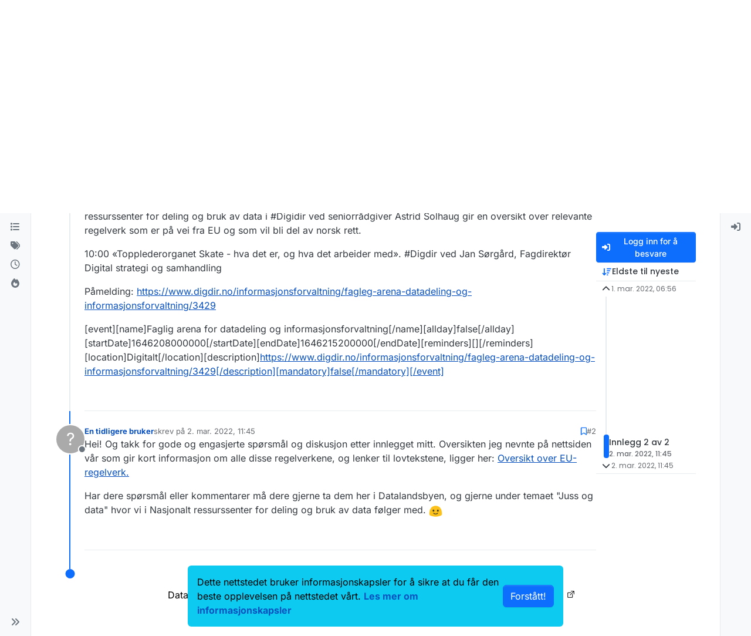

--- FILE ---
content_type: text/html; charset=utf-8
request_url: https://datalandsbyen.norge.no/topic/156/02-03-2022-faglig-arena/2
body_size: 14517
content:
<!DOCTYPE html>
<html lang="nb" data-dir="ltr" style="direction: ltr;">
<head>
<title>02.03.2022 Faglig arena | Datalandsbyen</title>
<meta name="viewport" content="width&#x3D;device-width, initial-scale&#x3D;1.0" />
	<meta name="content-type" content="text/html; charset=UTF-8" />
	<meta name="apple-mobile-web-app-capable" content="yes" />
	<meta name="mobile-web-app-capable" content="yes" />
	<meta property="og:site_name" content="Datalandsbyen" />
	<meta name="msapplication-badge" content="frequency=30; polling-uri=https://datalandsbyen.norge.no/sitemap.xml" />
	<meta name="theme-color" content="#ffffff" />
	<meta name="keywords" content="datadeling,deling av data,datasett,dataset,api,dataservice,kunstig intelligens,data sharing" />
	<meta name="msapplication-square150x150logo" content="/assets/uploads/system/site-logo.svg" />
	<meta name="title" content="02.03.2022 Faglig arena" />
	<meta property="og:title" content="02.03.2022 Faglig arena" />
	<meta property="og:type" content="article" />
	<meta property="article:published_time" content="2022-03-01T06:56:41.334Z" />
	<meta property="article:modified_time" content="2022-03-02T11:45:38.463Z" />
	<meta property="article:section" content="Møter og arrangementer" />
	<meta name="description" content="Hei! Og takk for gode og engasjerte spørsmål og diskusjon etter innlegget mitt. Oversikten jeg nevnte på nettsiden vår som gir kort informasjon om alle disse..." />
	<meta property="og:description" content="Hei! Og takk for gode og engasjerte spørsmål og diskusjon etter innlegget mitt. Oversikten jeg nevnte på nettsiden vår som gir kort informasjon om alle disse..." />
	<meta property="og:image" content="https://datalandsbyen.norge.no/assets/uploads/system/og-image.png" />
	<meta property="og:image:url" content="https://datalandsbyen.norge.no/assets/uploads/system/og-image.png" />
	<meta property="og:image:width" content="1520" />
	<meta property="og:image:height" content="837" />
	<meta property="og:url" content="https://datalandsbyen.norge.no/topic/156/02-03-2022-faglig-arena/2" />
	
<link rel="stylesheet" type="text/css" href="/assets/client.css?v=13cf9057488" />
<link rel="icon" type="image/x-icon" href="/assets/uploads/system/favicon.ico?v&#x3D;13cf9057488" />
	<link rel="manifest" href="/manifest.webmanifest" crossorigin="use-credentials" />
	<link rel="search" type="application/opensearchdescription+xml" title="Datalandsbyen" href="/osd.xml" />
	<link rel="apple-touch-icon" href="/assets/images/touch/512.png" />
	<link rel="icon" sizes="36x36" href="/assets/images/touch/36.png" />
	<link rel="icon" sizes="48x48" href="/assets/images/touch/48.png" />
	<link rel="icon" sizes="72x72" href="/assets/images/touch/72.png" />
	<link rel="icon" sizes="96x96" href="/assets/images/touch/96.png" />
	<link rel="icon" sizes="144x144" href="/assets/images/touch/144.png" />
	<link rel="icon" sizes="192x192" href="/assets/images/touch/192.png" />
	<link rel="icon" sizes="512x512" href="/assets/images/touch/512.png" />
	<link rel="prefetch" href="/assets/src/modules/composer.js?v&#x3D;13cf9057488" />
	<link rel="prefetch" href="/assets/src/modules/composer/uploads.js?v&#x3D;13cf9057488" />
	<link rel="prefetch" href="/assets/src/modules/composer/drafts.js?v&#x3D;13cf9057488" />
	<link rel="prefetch" href="/assets/src/modules/composer/tags.js?v&#x3D;13cf9057488" />
	<link rel="prefetch" href="/assets/src/modules/composer/categoryList.js?v&#x3D;13cf9057488" />
	<link rel="prefetch" href="/assets/src/modules/composer/resize.js?v&#x3D;13cf9057488" />
	<link rel="prefetch" href="/assets/src/modules/composer/autocomplete.js?v&#x3D;13cf9057488" />
	<link rel="prefetch" href="/assets/templates/composer.tpl?v&#x3D;13cf9057488" />
	<link rel="prefetch" href="/assets/language/nb/topic.json?v&#x3D;13cf9057488" />
	<link rel="prefetch" href="/assets/language/nb/modules.json?v&#x3D;13cf9057488" />
	<link rel="prefetch" href="/assets/language/nb/tags.json?v&#x3D;13cf9057488" />
	<link rel="prefetch stylesheet" href="/assets/plugins/nodebb-plugin-markdown/styles/default.css" />
	<link rel="prefetch" href="/assets/language/nb/markdown.json?v&#x3D;13cf9057488" />
	<link rel="stylesheet" href="https://datalandsbyen.norge.no/assets/plugins/nodebb-plugin-emoji/emoji/styles.css?v&#x3D;13cf9057488" />
	<link rel="canonical" href="https://datalandsbyen.norge.no/topic/156/02-03-2022-faglig-arena" />
	<link rel="alternate" type="application/rss+xml" href="/topic/156.rss" />
	<link rel="up" href="https://datalandsbyen.norge.no/category/3/møter-og-arrangementer" />
	<link rel="author" href="https://datalandsbyen.norge.no/user/" />
	
<script>
var config = JSON.parse('{"relative_path":"","upload_url":"/assets/uploads","asset_base_url":"/assets","assetBaseUrl":"/assets","siteTitle":"Datalandsbyen","browserTitle":"Datalandsbyen","description":"Datalandsbyen er et norsk forum der du kan stille sp\xF8rsm\xE5l om data, delta i diskusjoner, dele prosjekter, og knytte kontakter. Det er et fellesskap for kunnskapsdeling og samarbeid innen teknologi og innovasjon.","keywords":"datadeling,deling av data,datasett,dataset,api,dataservice,kunstig intelligens,data sharing","brand:logo":"&#x2F;assets&#x2F;uploads&#x2F;system&#x2F;site-logo.svg","titleLayout":"&#123;pageTitle&#125; | &#123;browserTitle&#125;","showSiteTitle":false,"maintenanceMode":false,"postQueue":1,"minimumTitleLength":3,"maximumTitleLength":255,"minimumPostLength":8,"maximumPostLength":32767,"minimumTagsPerTopic":0,"maximumTagsPerTopic":5,"minimumTagLength":3,"maximumTagLength":150,"undoTimeout":10000,"useOutgoingLinksPage":false,"allowGuestHandles":false,"allowTopicsThumbnail":true,"usePagination":false,"disableChat":true,"disableChatMessageEditing":true,"maximumChatMessageLength":1000,"socketioTransports":["polling","websocket"],"socketioOrigins":"https://datalandsbyen.norge.no:*","websocketAddress":"","maxReconnectionAttempts":5,"reconnectionDelay":1500,"topicsPerPage":20,"postsPerPage":20,"maximumFileSize":2048,"theme:id":"nodebb-theme-harmony","theme:src":"","defaultLang":"nb","userLang":"nb","loggedIn":false,"uid":-1,"cache-buster":"v=13cf9057488","topicPostSort":"oldest_to_newest","categoryTopicSort":"recently_replied","csrf_token":false,"searchEnabled":true,"searchDefaultInQuick":"titlesposts","bootswatchSkin":"","composer:showHelpTab":true,"enablePostHistory":true,"timeagoCutoff":30,"timeagoCodes":["af","am","ar","az-short","az","be","bg","bs","ca","cs","cy","da","de-short","de","dv","el","en-short","en","es-short","es","et","eu","fa-short","fa","fi","fr-short","fr","gl","he","hr","hu","hy","id","is","it-short","it","ja","jv","ko","ky","lt","lv","mk","nl","no","pl","pt-br-short","pt-br","pt-short","pt","ro","rs","ru","rw","si","sk","sl","sq","sr","sv","th","tr-short","tr","uk","ur","uz","vi","zh-CN","zh-TW"],"cookies":{"enabled":true,"message":"[[global:cookies.message]]","dismiss":"[[global:cookies.accept]]","link":"Les mer om informasjonskapsler","link_url":"https:&#x2F;&#x2F;www.digdir.no&#x2F;digdir&#x2F;informasjonskapsler&#x2F;707"},"thumbs":{"size":512},"emailPrompt":0,"useragent":{"isSafari":false},"fontawesome":{"pro":false,"styles":["solid","brands","regular"],"version":"6.7.2"},"activitypub":{"probe":0},"acpLang":"undefined","topicSearchEnabled":false,"disableCustomUserSkins":true,"defaultBootswatchSkin":"","theme":{"enableQuickReply":true,"enableBreadcrumbs":true,"centerHeaderElements":false,"mobileTopicTeasers":false,"stickyToolbar":true,"topicSidebarTools":true,"topMobilebar":false,"autohideBottombar":true,"openSidebars":false,"chatModals":false},"openDraftsOnPageLoad":false,"composer-default":{},"markdown":{"highlight":1,"hljsLanguages":["common"],"theme":"default.css","defaultHighlightLanguage":"","externalMark":false},"emojiCustomFirst":false}');
var app = {
user: JSON.parse('{"uid":-1,"username":"Gjest","displayname":"Gjest","userslug":"","fullname":"Gjest","email":"","icon:text":"?","icon:bgColor":"#aaa","groupTitle":"","groupTitleArray":[],"status":"offline","reputation":0,"email:confirmed":false,"unreadData":{"":{},"new":{},"watched":{},"unreplied":{}},"isAdmin":false,"isGlobalMod":false,"isMod":false,"privileges":{"chat":false,"chat:privileged":false,"upload:post:image":false,"upload:post:file":false,"signature":false,"invite":false,"group:create":false,"search:content":false,"search:users":false,"search:tags":false,"view:users":true,"view:tags":true,"view:groups":true,"local:login":false,"ban":false,"mute":false,"view:users:info":false},"blocks":[],"timeagoCode":"no","offline":true,"lastRoomId":null,"isEmailConfirmSent":false}')
};
document.documentElement.style.setProperty('--panel-offset', `0px`);
</script>

<script async src="https://siteimproveanalytics.com/js/siteanalyze_6255470.js"></script>


<style>.brand-container img {
  height: 40px;
}

.footer {
  margin-bottom: 2rem;
}

.footer ul {
  list-style: none;
  margin: auto;
  padding: 0;
  width: 75%;
  text-align: center;
}

.footer ul li {
  display: inline;
  margin-right: 0.5rem;
}

.footer ul li a {
  color: #000;
  white-space: nowrap;
}

.footer ul li a > * {
  margin-right: 0.3rem;
  margin-bottom: 0.3rem;
}

.footer svg {
  max-height: 2rem;
}</style>

</head>
<body class="page-topic page-topic-156 page-topic-02-03-2022-faglig-arena template-topic page-topic-category-3 page-topic-category-møter-og-arrangementer parent-category-3 page-status-200 theme-harmony user-guest skin-noskin">
<a class="visually-hidden-focusable position-absolute top-0 start-0 p-3 m-3 bg-body" style="z-index: 1021;" href="#content">Hopp til innhold</a>

<div class="layout-container d-flex justify-content-between pb-4 pb-md-0">
<nav component="sidebar/left" class=" text-dark bg-light sidebar sidebar-left start-0 border-end vh-100 d-none d-lg-flex flex-column justify-content-between sticky-top">
<ul id="main-nav" class="list-unstyled d-flex flex-column w-100 gap-2 mt-2 overflow-y-auto">


<li class="nav-item mx-2 " title="Kategorier">
<a class="nav-link navigation-link d-flex gap-2 justify-content-between align-items-center "  href="&#x2F;categories"  aria-label="Kategorier">
<span class="d-flex gap-2 align-items-center text-nowrap truncate-open">
<span class="position-relative">

<i class="fa fa-fw fa-list" data-content=""></i>
<span component="navigation/count" class="visible-closed position-absolute top-0 start-100 translate-middle badge rounded-1 bg-primary hidden"></span>

</span>
<span class="nav-text small visible-open fw-semibold text-truncate">Kategorier</span>
</span>
<span component="navigation/count" class="visible-open badge rounded-1 bg-primary hidden"></span>
</a>

</li>



<li class="nav-item mx-2 " title="Emneord">
<a class="nav-link navigation-link d-flex gap-2 justify-content-between align-items-center "  href="&#x2F;tags"  aria-label="Emneord">
<span class="d-flex gap-2 align-items-center text-nowrap truncate-open">
<span class="position-relative">

<i class="fa fa-fw fa-tags" data-content=""></i>
<span component="navigation/count" class="visible-closed position-absolute top-0 start-100 translate-middle badge rounded-1 bg-primary hidden"></span>

</span>
<span class="nav-text small visible-open fw-semibold text-truncate">Emneord</span>
</span>
<span component="navigation/count" class="visible-open badge rounded-1 bg-primary hidden"></span>
</a>

</li>



<li class="nav-item mx-2 " title="Siste">
<a class="nav-link navigation-link d-flex gap-2 justify-content-between align-items-center "  href="&#x2F;recent"  aria-label="Siste">
<span class="d-flex gap-2 align-items-center text-nowrap truncate-open">
<span class="position-relative">

<i class="fa fa-fw fa-clock-o" data-content=""></i>
<span component="navigation/count" class="visible-closed position-absolute top-0 start-100 translate-middle badge rounded-1 bg-primary hidden"></span>

</span>
<span class="nav-text small visible-open fw-semibold text-truncate">Siste</span>
</span>
<span component="navigation/count" class="visible-open badge rounded-1 bg-primary hidden"></span>
</a>

</li>



<li class="nav-item mx-2 " title="Populære">
<a class="nav-link navigation-link d-flex gap-2 justify-content-between align-items-center "  href="&#x2F;popular"  aria-label="Populære">
<span class="d-flex gap-2 align-items-center text-nowrap truncate-open">
<span class="position-relative">

<i class="fa fa-fw fa-fire" data-content=""></i>
<span component="navigation/count" class="visible-closed position-absolute top-0 start-100 translate-middle badge rounded-1 bg-primary hidden"></span>

</span>
<span class="nav-text small visible-open fw-semibold text-truncate">Populære</span>
</span>
<span component="navigation/count" class="visible-open badge rounded-1 bg-primary hidden"></span>
</a>

</li>


</ul>
<div class="sidebar-toggle-container align-self-start">

<div class="sidebar-toggle m-2 d-none d-lg-block">
<a href="#" role="button" component="sidebar/toggle" class="nav-link d-flex gap-2 align-items-center p-2 pointer w-100 text-nowrap" title="Utvid" aria-label="Sidepanelbryter">
<i class="fa fa-fw fa-angles-right"></i>
<i class="fa fa-fw fa-angles-left"></i>
<span class="nav-text visible-open fw-semibold small lh-1">Lukk</span>
</a>
</div>
</div>
</nav>
<main id="panel" class="d-flex flex-column gap-3 flex-grow-1 mt-3" style="min-width: 0;">

<div class="container-lg px-md-4 brand-container">
<div class="col-12 d-flex border-bottom pb-3 ">

<div component="brand/wrapper" class="d-flex align-items-center gap-3 p-2 rounded-1 align-content-stretch ">

<a component="brand/anchor" href="/" title="Logo">
<img component="brand/logo" alt="Datalandsbyen logo" class="" src="/assets/uploads/system/site-logo.svg?v=13cf9057488" />
</a>


</div>


</div>
</div>

<div class="container-lg px-md-4 d-flex flex-column gap-3 h-100 mb-5 mb-lg-0" id="content">
<noscript>
<div class="alert alert-danger">
<p>
Your browser does not seem to support JavaScript. As a result, your viewing experience will be diminished, and you have been placed in <strong>read-only mode</strong>.
</p>
<p>
Please download a browser that supports JavaScript, or enable it if it's disabled (i.e. NoScript).
</p>
</div>
</noscript>
<script type="application/ld+json">{
"@context": "https://schema.org",
"@type": "BreadcrumbList",
"itemListElement": [{
"@type": "ListItem",
"position": 1,
"name": "Datalandsbyen",
"item": "https://datalandsbyen.norge.no"
}
,{
"@type": "ListItem",
"position": 2,
"name": "Møter og arrangementer"
,"item": "https://datalandsbyen.norge.no/category/3/møter-og-arrangementer"
},{
"@type": "ListItem",
"position": 3,
"name": "02.03.2022 Faglig arena"

}
]}</script>


<ol class="breadcrumb mb-0 " itemscope="itemscope" itemprop="breadcrumb" itemtype="http://schema.org/BreadcrumbList">

<li itemscope="itemscope" itemprop="itemListElement" itemtype="http://schema.org/ListItem" class="breadcrumb-item ">
<meta itemprop="position" content="1" />
<a href="https://datalandsbyen.norge.no" itemprop="item">
<span class="fw-semibold" itemprop="name">Hjem</span>
</a>
</li>

<li itemscope="itemscope" itemprop="itemListElement" itemtype="http://schema.org/ListItem" class="breadcrumb-item ">
<meta itemprop="position" content="2" />
<a href="https://datalandsbyen.norge.no/category/3/møter-og-arrangementer" itemprop="item">
<span class="fw-semibold" itemprop="name">Møter og arrangementer</span>
</a>
</li>

<li component="breadcrumb/current" itemscope="itemscope" itemprop="itemListElement" itemtype="http://schema.org/ListItem" class="breadcrumb-item active">
<meta itemprop="position" content="3" />

<span class="fw-semibold" itemprop="name">02.03.2022 Faglig arena</span>

</li>

</ol>



<div class="flex-fill" itemid="/topic/156/02-03-2022-faglig-arena/2" itemscope itemtype="https://schema.org/DiscussionForumPosting">
<meta itemprop="headline" content="02.03.2022 Faglig arena">
<meta itemprop="text" content="02.03.2022 Faglig arena">
<meta itemprop="url" content="/topic/156/02-03-2022-faglig-arena/2">
<meta itemprop="datePublished" content="2022-03-01T06:56:41.334Z">
<meta itemprop="dateModified" content="2022-03-02T11:45:38.463Z">
<div itemprop="author" itemscope itemtype="https://schema.org/Person">
<meta itemprop="name" content="christiane.andrea.frohlich">
<meta itemprop="url" content="/user/christiane.andrea.frohlich">
</div>
<div class="d-flex flex-column gap-3">
<div class="d-flex gap-2 flex-wrap">
<div class="d-flex flex-column gap-3 flex-1">
<h1 component="post/header" class="tracking-tight fw-semibold fs-3 mb-0 text-break ">
<span class="topic-title" component="topic/title">02.03.2022 Faglig arena</span>
</h1>
<div class="topic-info d-flex gap-2 align-items-center flex-wrap ">
<span component="topic/labels" class="d-flex gap-2 hidden">
<span component="topic/scheduled" class="badge badge border border-gray-300 text-body hidden">
<i class="fa fa-clock-o"></i> Planlagt
</span>
<span component="topic/pinned" class="badge badge border border-gray-300 text-body hidden">
<i class="fa fa-thumb-tack"></i> Festet
</span>
<span component="topic/locked" class="badge badge border border-gray-300 text-body hidden">
<i class="fa fa-lock"></i> Låst
</span>
<a component="topic/moved" href="/category/" class="badge badge border border-gray-300 text-body text-decoration-none hidden">
<i class="fa fa-arrow-circle-right"></i> Flyttet
</a>

</span>
<a href="/category/3/møter-og-arrangementer" class="badge px-1 text-truncate text-decoration-none border" style="color: #000000;background-color: #feffff;border-color: #feffff!important; max-width: 70vw;">
			<i class="fa fa-fw hidden"></i>
			Møter og arrangementer
		</a>
<div data-tid="156" component="topic/tags" class="lh-1 tags tag-list d-flex flex-wrap hidden-xs hidden-empty gap-2"></div>
<div class="d-flex gap-2"><span class="badge text-body border border-gray-300 stats text-xs">
<i class="fa-regular fa-fw fa-message visible-xs-inline" title="Innlegg"></i>
<span component="topic/post-count" title="2" class="fw-bold">2</span>
<span class="hidden-xs text-lowercase fw-normal">Innlegg</span>
</span>
<span class="badge text-body border border-gray-300 stats text-xs">
<i class="fa fa-fw fa-user visible-xs-inline" title="Innlegg"></i>
<span title="2" class="fw-bold">2</span>
<span class="hidden-xs text-lowercase fw-normal">Innlegg</span>
</span>
<span class="badge text-body border border-gray-300 stats text-xs">
<i class="fa fa-fw fa-eye visible-xs-inline" title="Visninger"></i>
<span class="fw-bold" title="2036">2.0k</span>
<span class="hidden-xs text-lowercase fw-normal">Visninger</span>
</span>
</div>
</div>
</div>
<div class="d-flex flex-wrap gap-2 align-items-start mt-2 hidden-empty" component="topic/thumb/list"></div>
</div>
<div class="row mb-4 mb-lg-0">
<div class="topic col-lg-12">
<div class="sticky-tools d-block d-lg-none" style="top: 0;">
<nav class="d-flex flex-nowrap my-2 p-0 border-0 rounded topic-main-buttons">
<div class="d-flex flex-row p-2 text-bg-light border rounded w-100 align-items-center">
<div class="d-flex me-auto mb-0 gap-2 align-items-center flex-wrap">


<div class="btn-group bottom-sheet" component="thread/sort">
<button class="btn btn-ghost btn-sm ff-secondary d-flex gap-2 align-items-center dropdown-toggle text-truncate" data-bs-toggle="dropdown" aria-haspopup="true" aria-expanded="false" aria-label="Valg for innleggssortering, Eldste til nyeste">
<i class="fa fa-fw fa-arrow-down-wide-short text-primary"></i>
<span class="d-none d-md-inline fw-semibold text-truncate text-nowrap">Eldste til nyeste</span>
</button>
<ul class="dropdown-menu p-1 text-sm" role="menu">
<li>
<a class="dropdown-item rounded-1 d-flex align-items-center gap-2" href="#" class="oldest_to_newest" data-sort="oldest_to_newest" role="menuitem">
<span class="flex-grow-1">Eldste til nyeste</span>
<i class="flex-shrink-0 fa fa-fw text-secondary"></i>
</a>
</li>
<li>
<a class="dropdown-item rounded-1 d-flex align-items-center gap-2" href="#" class="newest_to_oldest" data-sort="newest_to_oldest" role="menuitem">
<span class="flex-grow-1">Nyeste til eldste</span>
<i class="flex-shrink-0 fa fa-fw text-secondary"></i>
</a>
</li>
<li>
<a class="dropdown-item rounded-1 d-flex align-items-center gap-2" href="#" class="most_votes" data-sort="most_votes" role="menuitem">
<span class="flex-grow-1">Flest anbefalinger</span>
<i class="flex-shrink-0 fa fa-fw text-secondary"></i>
</a>
</li>
</ul>
</div>


<a class="btn btn-ghost btn-sm d-none d-lg-flex align-items-center align-self-stretch" target="_blank" href="/topic/156.rss" title="RSS-feed"><i class="fa fa-rss text-primary"></i></a>

</div>
<div component="topic/reply/container" class="btn-group hidden">
<a href="/compose?tid=156" class="d-flex  gap-2 align-items-center btn btn-sm btn-primary fw-semibold" component="topic/reply" data-ajaxify="false" role="button"><i class="fa fa-fw fa-reply "></i><span class="d-none d-md-block text-truncate text-nowrap">Svar</span></a>
<button type="button" class="btn btn-sm btn-primary dropdown-toggle flex-0" data-bs-toggle="dropdown" aria-haspopup="true" aria-expanded="false" aria-label="Alternativer for svar">
<span class="caret"></span>
</button>
<ul class="dropdown-menu dropdown-menu-end p-1 text-sm" role="menu">
<li><a class="dropdown-item rounded-1" href="#" component="topic/reply-as-topic" role="menuitem">Svar som innlegg</a></li>
</ul>
</div>


<a component="topic/reply/guest" href="/login" class="d-flex gap-2 align-items-center fw-semibold btn btn-sm btn-primary"><i class="fa fa-fw fa-sign-in "></i><span>Logg inn for å besvare</span></a>


</div>
</nav>
</div>



<div component="topic/deleted/message" class="alert alert-warning d-flex justify-content-between flex-wrap hidden">
<span>Denne innlegget har blitt slettet. </span>
<span>

</span>
</div>

<div class="d-flex gap-0 gap-lg-5">
<div class="posts-container" style="min-width: 0;">
<ul component="topic" class="posts timeline list-unstyled p-0 py-3" style="min-width: 0;" data-tid="156" data-cid="3">

<li component="post" class="   topic-owner-post" data-index="0" data-pid="333" data-uid="18" data-timestamp="1646117801334" data-username="christiane.andrea.frohlich" data-userslug="christiane.andrea.frohlich" itemprop="comment" itemtype="http://schema.org/Comment" itemscope>
<a component="post/anchor" data-index="0" id="1"></a>
<meta itemprop="datePublished" content="2022-03-01T06:56:41.334Z">



<div class="d-flex align-items-start gap-3 post-container-parent">
<div class="bg-body d-none d-sm-block rounded-circle" style="outline: 2px solid var(--bs-body-bg);">
<a class="d-inline-block position-relative text-decoration-none" href="/user/christiane.andrea.frohlich" aria-label="Profile page for user christiane.andrea.frohlich">
<img title="christiane.andrea.frohlich" data-uid="18" class="avatar  avatar-rounded" alt="christiane.andrea.frohlich" loading="lazy" component="user/picture" src="/assets/uploads/profile/uid-18/18-profileavatar-1635152528086.png" style="--avatar-size: 48px;" onError="this.remove()" itemprop="image" /><span title="christiane.andrea.frohlich" data-uid="18" class="avatar  avatar-rounded" component="user/picture" style="--avatar-size: 48px; background-color: #009688">C</span>

<span component="user/status" class="position-absolute top-100 start-100 border border-white border-2 rounded-circle status offline"><span class="visually-hidden">Frakoblet</span></span>

</a>
</div>
<div class="post-container d-flex gap-2 flex-grow-1 flex-column w-100" style="min-width:0;">
<div class="d-flex align-items-start justify-content-between gap-1 flex-nowrap w-100 post-header" itemprop="author" itemscope itemtype="https://schema.org/Person">
<div class="d-flex gap-1 flex-wrap align-items-center text-truncate">
<meta itemprop="name" content="christiane.andrea.frohlich">
<meta itemprop="url" content="/user/christiane.andrea.frohlich">
<div class="d-flex flex-nowrap gap-1 align-items-center text-truncate">
<div class="bg-body d-sm-none">
<a class="d-inline-block position-relative text-decoration-none" href="/user/christiane.andrea.frohlich">
<img title="christiane.andrea.frohlich" data-uid="18" class="avatar  avatar-rounded" alt="christiane.andrea.frohlich" loading="lazy" component="user/picture" src="/assets/uploads/profile/uid-18/18-profileavatar-1635152528086.png" style="--avatar-size: 20px;" onError="this.remove()" itemprop="image" /><span title="christiane.andrea.frohlich" data-uid="18" class="avatar  avatar-rounded" component="user/picture" style="--avatar-size: 20px; background-color: #009688">C</span>

<span component="user/status" class="position-absolute top-100 start-100 border border-white border-2 rounded-circle status offline"><span class="visually-hidden">Frakoblet</span></span>

</a>
</div>
<a class="fw-bold text-nowrap text-truncate" href="/user/christiane.andrea.frohlich" data-username="christiane.andrea.frohlich" data-uid="18">christiane.andrea.frohlich</a>
</div>


<div class="d-flex gap-1 align-items-center">
<span class="text-muted">skrev på <a href="/post/333" class="timeago text-muted" title="2022-03-01T06:56:41.334Z"></a></span>
<i component="post/edit-indicator" class="fa fa-edit text-muted edit-icon hidden" title="Endret Invalid Date"></i>
<span data-editor="" component="post/editor" class="visually-hidden">Sist endret av  <span class="timeago" title="Invalid Date"></span></span>
</div>

</div>
<div class="d-flex align-items-center gap-1 justify-content-end">
<span class="bookmarked opacity-0 text-primary"><i class="fa fa-bookmark-o"></i></span>
<a href="/post/333" class="post-index text-muted d-none d-md-inline">#1</a>
</div>
</div>
<div class="content text-break" component="post/content" itemprop="text">
<p dir="auto">På onsdag får du mulighet til å lære mer om EU-regelverk som gjelder datadeling og hva topplederorganet Skate driver med. Se agenda og påmelding nedenfor.</p>
<p dir="auto">Agenda:</p>
<p dir="auto">09:05 «Oversikt over EU-regelverk om deling og bruk av data»<br />
Mye av regelverket som regulerer deling og bruk av data og digitalisering for øvrig kommer fra EU. Nasjonalt ressurssenter for deling og bruk av data i #Digidir ved seniorrådgiver Astrid Solhaug gir en oversikt over relevante regelverk som er på vei fra EU og som vil bli del av norsk rett.</p>
<p dir="auto">10:00 «Topplederorganet Skate - hva det er, og hva det arbeider med». #Digdir ved Jan Sørgård, Fagdirektør Digital strategi og samhandling</p>
<p dir="auto">Påmelding: <a href="https://www.digdir.no/informasjonsforvaltning/fagleg-arena-datadeling-og-informasjonsforvaltning/3429" rel="nofollow ugc">https://www.digdir.no/informasjonsforvaltning/fagleg-arena-datadeling-og-informasjonsforvaltning/3429</a></p>
<p dir="auto">[event][name]Faglig arena for datadeling og informasjonsforvaltning[/name][allday]false[/allday][startDate]1646208000000[/startDate][endDate]1646215200000[/endDate][reminders][][/reminders][location]Digitalt[/location][description]<a href="https://www.digdir.no/informasjonsforvaltning/fagleg-arena-datadeling-og-informasjonsforvaltning/3429%5B/description%5D%5Bmandatory%5Dfalse%5B/mandatory%5D%5B/event%5D" rel="nofollow ugc">https://www.digdir.no/informasjonsforvaltning/fagleg-arena-datadeling-og-informasjonsforvaltning/3429[/description][mandatory]false[/mandatory][/event]</a></p>

</div>
<div component="post/footer" class="post-footer border-bottom pb-2">

<div class="d-flex flex-wrap-reverse gap-2 justify-content-end">

<a component="post/reply-count" data-target-component="post/replies/container" href="#" class="d-flex gap-2 align-items-center btn btn-ghost ff-secondary border rounded-1 p-1 text-muted text-decoration-none text-xs hidden">
<span component="post/reply-count/avatars" class="d-flex gap-1 ">


</span>
<span class="ms-2 replies-count fw-semibold text-nowrap" component="post/reply-count/text" data-replies="0">1 svar</span>
<span class="ms-2 replies-last hidden-xs fw-semibold">Siste svar <span class="timeago" title=""></span></span>
<i class="fa fa-fw fa-chevron-down" component="post/replies/open"></i>
</a>

<div component="post/actions" class="d-flex flex-grow-1 align-items-center justify-content-end gap-1 post-tools">
<!-- This partial intentionally left blank; overwritten by nodebb-plugin-reactions -->
<a component="post/reply" href="#" class="btn btn-ghost btn-sm hidden" title="Svar"><i class="fa fa-fw fa-reply text-primary"></i></a>
<a component="post/quote" href="#" class="btn btn-ghost btn-sm hidden" title="Siter"><i class="fa fa-fw fa-quote-right text-primary"></i></a>


<div class="d-flex votes align-items-center">
<a component="post/upvote" href="#" class="btn btn-ghost btn-sm" title="Anbefal innlegg">
<i class="fa fa-fw fa-chevron-up text-primary"></i>
</a>
<meta itemprop="upvoteCount" content="0">
<meta itemprop="downvoteCount" content="0">
<a href="#" class="px-2 mx-1 btn btn-ghost btn-sm" component="post/vote-count" data-votes="0" title="Anbefaler">0</a>

</div>

<span component="post/tools" class="dropdown bottom-sheet ">
<a class="btn btn-ghost btn-sm ff-secondary dropdown-toggle" href="#" data-bs-toggle="dropdown" aria-haspopup="true" aria-expanded="false" aria-label="Innleggsverktøy"><i class="fa fa-fw fa-ellipsis-v text-primary"></i></a>
<ul class="dropdown-menu dropdown-menu-end p-1 text-sm" role="menu"></ul>
</span>
</div>
</div>
<div component="post/replies/container" class="my-2 col-11 border rounded-1 p-3 hidden-empty"></div>
</div>
</div>
</div>

</li>




<li component="post" class="pt-4   " data-index="1" data-pid="336" data-uid="223" data-timestamp="1646221538463" data-username="En tidligere bruker" data-userslug="" itemprop="comment" itemtype="http://schema.org/Comment" itemscope>
<a component="post/anchor" data-index="1" id="2"></a>
<meta itemprop="datePublished" content="2022-03-02T11:45:38.463Z">



<div class="d-flex align-items-start gap-3 post-container-parent">
<div class="bg-body d-none d-sm-block rounded-circle" style="outline: 2px solid var(--bs-body-bg);">
<a class="d-inline-block position-relative text-decoration-none" href="#" aria-label="Profile page for user En tidligere bruker">
<span title="En tidligere bruker" data-uid="0" class="avatar  avatar-rounded" component="user/picture" style="--avatar-size: 48px; background-color: #aaa">?</span>

<span component="user/status" class="position-absolute top-100 start-100 border border-white border-2 rounded-circle status offline"><span class="visually-hidden">Frakoblet</span></span>

</a>
</div>
<div class="post-container d-flex gap-2 flex-grow-1 flex-column w-100" style="min-width:0;">
<div class="d-flex align-items-start justify-content-between gap-1 flex-nowrap w-100 post-header" itemprop="author" itemscope itemtype="https://schema.org/Person">
<div class="d-flex gap-1 flex-wrap align-items-center text-truncate">
<meta itemprop="name" content="En tidligere bruker">

<div class="d-flex flex-nowrap gap-1 align-items-center text-truncate">
<div class="bg-body d-sm-none">
<a class="d-inline-block position-relative text-decoration-none" href="#">
<span title="En tidligere bruker" data-uid="0" class="avatar  avatar-rounded" component="user/picture" style="--avatar-size: 20px; background-color: #aaa">?</span>

<span component="user/status" class="position-absolute top-100 start-100 border border-white border-2 rounded-circle status offline"><span class="visually-hidden">Frakoblet</span></span>

</a>
</div>
<a class="fw-bold text-nowrap text-truncate" href="#" data-username="En tidligere bruker" data-uid="0">En tidligere bruker</a>
</div>


<div class="d-flex gap-1 align-items-center">
<span class="text-muted">skrev på <a href="/post/336" class="timeago text-muted" title="2022-03-02T11:45:38.463Z"></a></span>
<i component="post/edit-indicator" class="fa fa-edit text-muted edit-icon hidden" title="Endret Invalid Date"></i>
<span data-editor="" component="post/editor" class="visually-hidden">Sist endret av  <span class="timeago" title="Invalid Date"></span></span>
</div>

</div>
<div class="d-flex align-items-center gap-1 justify-content-end">
<span class="bookmarked opacity-0 text-primary"><i class="fa fa-bookmark-o"></i></span>
<a href="/post/336" class="post-index text-muted d-none d-md-inline">#2</a>
</div>
</div>
<div class="content text-break" component="post/content" itemprop="text">
<p dir="auto">Hei! Og takk for gode og engasjerte spørsmål og diskusjon etter innlegget mitt. Oversikten jeg nevnte på nettsiden vår som gir kort informasjon om alle disse regelverkene, og lenker til lovtekstene, ligger her: <a href="https://www.digdir.no/datadeling/oversikt-over-eu-regelverk-om-deling-og-bruk-av-data/3251#aapne_datadirektivetopen_data_directive_odd" rel="nofollow ugc">Oversikt over EU-regelverk.</a></p>
<p dir="auto">Har dere spørsmål eller kommentarer må dere gjerne ta dem her i Datalandsbyen, og gjerne under temaet "Juss og data" hvor vi i Nasjonalt ressurssenter for deling og bruk av data følger med. <img src="https://datalandsbyen.norge.no/assets/plugins/nodebb-plugin-emoji/emoji/android/1f642.png?v=13cf9057488" class="not-responsive emoji emoji-android emoji--slightly_smiling_face" style="height:23px;width:auto;vertical-align:middle" title=":)" alt="🙂" /></p>

</div>
<div component="post/footer" class="post-footer border-bottom pb-2">

<div class="d-flex flex-wrap-reverse gap-2 justify-content-end">

<a component="post/reply-count" data-target-component="post/replies/container" href="#" class="d-flex gap-2 align-items-center btn btn-ghost ff-secondary border rounded-1 p-1 text-muted text-decoration-none text-xs hidden">
<span component="post/reply-count/avatars" class="d-flex gap-1 ">


</span>
<span class="ms-2 replies-count fw-semibold text-nowrap" component="post/reply-count/text" data-replies="0">1 svar</span>
<span class="ms-2 replies-last hidden-xs fw-semibold">Siste svar <span class="timeago" title=""></span></span>
<i class="fa fa-fw fa-chevron-down" component="post/replies/open"></i>
</a>

<div component="post/actions" class="d-flex flex-grow-1 align-items-center justify-content-end gap-1 post-tools">
<!-- This partial intentionally left blank; overwritten by nodebb-plugin-reactions -->
<a component="post/reply" href="#" class="btn btn-ghost btn-sm hidden" title="Svar"><i class="fa fa-fw fa-reply text-primary"></i></a>
<a component="post/quote" href="#" class="btn btn-ghost btn-sm hidden" title="Siter"><i class="fa fa-fw fa-quote-right text-primary"></i></a>


<div class="d-flex votes align-items-center">
<a component="post/upvote" href="#" class="btn btn-ghost btn-sm" title="Anbefal innlegg">
<i class="fa fa-fw fa-chevron-up text-primary"></i>
</a>
<meta itemprop="upvoteCount" content="1">
<meta itemprop="downvoteCount" content="0">
<a href="#" class="px-2 mx-1 btn btn-ghost btn-sm" component="post/vote-count" data-votes="1" title="Anbefaler">1</a>

</div>

<span component="post/tools" class="dropdown bottom-sheet ">
<a class="btn btn-ghost btn-sm ff-secondary dropdown-toggle" href="#" data-bs-toggle="dropdown" aria-haspopup="true" aria-expanded="false" aria-label="Innleggsverktøy"><i class="fa fa-fw fa-ellipsis-v text-primary"></i></a>
<ul class="dropdown-menu dropdown-menu-end p-1 text-sm" role="menu"></ul>
</span>
</div>
</div>
<div component="post/replies/container" class="my-2 col-11 border rounded-1 p-3 hidden-empty"></div>
</div>
</div>
</div>

</li>




</ul>




</div>
<div class="d-flex d-none d-lg-block flex-grow-1 mt-2">
<div class="sticky-top" style="top:2rem; z-index:1;">
<div class="d-flex flex-column gap-3 align-items-end">

<div class="d-flex flex-column gap-2" style="width: 170px;">
<div component="topic/reply/container" class="btn-group hidden">
<a href="/compose?tid=156" class="d-flex  gap-2 align-items-center btn btn-sm btn-primary fw-semibold" component="topic/reply" data-ajaxify="false" role="button"><i class="fa fa-fw fa-reply "></i><span class="d-none d-md-block text-truncate text-nowrap">Svar</span></a>
<button type="button" class="btn btn-sm btn-primary dropdown-toggle flex-0" data-bs-toggle="dropdown" aria-haspopup="true" aria-expanded="false" aria-label="Alternativer for svar">
<span class="caret"></span>
</button>
<ul class="dropdown-menu dropdown-menu-end p-1 text-sm" role="menu">
<li><a class="dropdown-item rounded-1" href="#" component="topic/reply-as-topic" role="menuitem">Svar som innlegg</a></li>
</ul>
</div>


<a component="topic/reply/guest" href="/login" class="d-flex gap-2 align-items-center fw-semibold btn btn-sm btn-primary"><i class="fa fa-fw fa-sign-in "></i><span>Logg inn for å besvare</span></a>




<div class="btn-group bottom-sheet" component="thread/sort">
<button class="btn btn-ghost btn-sm ff-secondary d-flex gap-2 align-items-center dropdown-toggle text-truncate" data-bs-toggle="dropdown" aria-haspopup="true" aria-expanded="false" aria-label="Valg for innleggssortering, Eldste til nyeste">
<i class="fa fa-fw fa-arrow-down-wide-short text-primary"></i>
<span class="d-none d-md-inline fw-semibold text-truncate text-nowrap">Eldste til nyeste</span>
</button>
<ul class="dropdown-menu p-1 text-sm" role="menu">
<li>
<a class="dropdown-item rounded-1 d-flex align-items-center gap-2" href="#" class="oldest_to_newest" data-sort="oldest_to_newest" role="menuitem">
<span class="flex-grow-1">Eldste til nyeste</span>
<i class="flex-shrink-0 fa fa-fw text-secondary"></i>
</a>
</li>
<li>
<a class="dropdown-item rounded-1 d-flex align-items-center gap-2" href="#" class="newest_to_oldest" data-sort="newest_to_oldest" role="menuitem">
<span class="flex-grow-1">Nyeste til eldste</span>
<i class="flex-shrink-0 fa fa-fw text-secondary"></i>
</a>
</li>
<li>
<a class="dropdown-item rounded-1 d-flex align-items-center gap-2" href="#" class="most_votes" data-sort="most_votes" role="menuitem">
<span class="flex-grow-1">Flest anbefalinger</span>
<i class="flex-shrink-0 fa fa-fw text-secondary"></i>
</a>
</li>
</ul>
</div>

</div>

<hr class="my-0" style="min-width: 170px;"/>
<div class="pagination-block d-none d-lg-block">
<div class="scroller-content d-flex gap-2 flex-column align-items-start">
<button class="pagetop btn btn-ghost btn-sm ff-secondary d-inline-flex border-0 align-items-center gap-2" style="padding: 4px 8px;"><i class="fa fa-fw fa-chevron-up"></i> <span class="timeago text-xs text-muted text-nowrap" title="2022-03-01T06:56:41.334Z"></span></button>
<div class="scroller-container position-relative">
<div class="scroller-thumb d-flex gap-2 text-nowrap position-relative" style="height: 40px;">
<div class="scroller-thumb-icon bg-primary rounded d-inline-block" style="width:9px; height: 40px;"></div>
<div>
<p class="small thumb-text d-none d-md-inline-block ff-secondary fw-semibold user-select-none mb-0"></p>
<p class="meta thumb-timestamp timeago text-xs text-muted ff-secondary fw-semibold mb-0 user-select-none"></p>
</div>
</div>
<div class="unread d-inline-block position-absolute bottom-0">
<div class="meta small position-absolute top-50 translate-middle-y text-nowrap fw-semibold ms-2">
<a class="text-decoration-none" href="/topic/156/02-03-2022-faglig-arena/2" tabindex="-1" aria-disabled="true" aria-label="Lenke til uleste innlegg"></a>
</div>
</div>
</div>
<button class="pagebottom btn btn-ghost btn-sm ff-secondary d-inline-flex border-0 align-items-center gap-2" style="padding: 4px 8px;"><i class="fa fa-fw fa-chevron-down"></i> <span class="timeago text-xs text-muted text-nowrap" title="2022-03-02T11:45:38.463Z"></span></button>
</div>
</div>
<hr class="my-0" style="min-width: 170px;" />

</div>
</div>
</div>
</div>

</div>
<div data-widget-area="sidebar" class="col-lg-3 col-sm-12 hidden">

</div>
</div>
</div>
</div>
<div data-widget-area="footer">

<footer>
    <div class="footer">
        <ul>
            <li><a href="https://data.norge.no"><span>Data.norge.no</span><svg xmlns="http://www.w3.org/2000/svg" width="1em" height="1em" fill="none" viewBox="0 0 24 24" focusable="false" role="img" font-size="1em"><path fill="currentColor" fill-rule="evenodd" d="M20.532 3.471A.75.75 0 0 1 20.75 4v7.5a.75.75 0 0 1-1.5 0V5.81l-8.72 8.72a.75.75 0 1 1-1.06-1.06l8.72-8.72H12.5a.75.75 0 0 1 0-1.5H20c.206 0 .393.083.529.218l.001.002zM4.75 9A.25.25 0 0 1 5 8.75h7a.75.75 0 0 0 0-1.5H5A1.75 1.75 0 0 0 3.25 9v10c0 .966.784 1.75 1.75 1.75h10A1.75 1.75 0 0 0 16.75 19v-7a.75.75 0 0 0-1.5 0v7a.25.25 0 0 1-.25.25H5a.25.25 0 0 1-.25-.25z" clip-rule="evenodd"></path></svg></a></li>
            <li><a href="https://data.norge.no/contact"><span>Kontakt oss</span><svg xmlns="http://www.w3.org/2000/svg" width="1em" height="1em" fill="none" viewBox="0 0 24 24" focusable="false" role="img" font-size="1em"><path fill="currentColor" fill-rule="evenodd" d="M20.532 3.471A.75.75 0 0 1 20.75 4v7.5a.75.75 0 0 1-1.5 0V5.81l-8.72 8.72a.75.75 0 1 1-1.06-1.06l8.72-8.72H12.5a.75.75 0 0 1 0-1.5H20c.206 0 .393.083.529.218l.001.002zM4.75 9A.25.25 0 0 1 5 8.75h7a.75.75 0 0 0 0-1.5H5A1.75 1.75 0 0 0 3.25 9v10c0 .966.784 1.75 1.75 1.75h10A1.75 1.75 0 0 0 16.75 19v-7a.75.75 0 0 0-1.5 0v7a.25.25 0 0 1-.25.25H5a.25.25 0 0 1-.25-.25z" clip-rule="evenodd"></path></svg></a></li>
            <li><a href="/consent"><span>Samtykke og brukervilkår </span></a></li>
            <li><a href="https://uustatus.no/nb/erklaringer/publisert/8020b962-b706-4cdf-ab8b-cdb5f480a696"><span>Tilgjengelighetserklæring</span><svg xmlns="http://www.w3.org/2000/svg" width="1em" height="1em" fill="none" viewBox="0 0 24 24" focusable="false" role="img" font-size="1em"><path fill="currentColor" fill-rule="evenodd" d="M20.532 3.471A.75.75 0 0 1 20.75 4v7.5a.75.75 0 0 1-1.5 0V5.81l-8.72 8.72a.75.75 0 1 1-1.06-1.06l8.72-8.72H12.5a.75.75 0 0 1 0-1.5H20c.206 0 .393.083.529.218l.001.002zM4.75 9A.25.25 0 0 1 5 8.75h7a.75.75 0 0 0 0-1.5H5A1.75 1.75 0 0 0 3.25 9v10c0 .966.784 1.75 1.75 1.75h10A1.75 1.75 0 0 0 16.75 19v-7a.75.75 0 0 0-1.5 0v7a.25.25 0 0 1-.25.25H5a.25.25 0 0 1-.25-.25z" clip-rule="evenodd"></path></svg></a></li>
            <li><a href="https://www.digdir.no/digdir/personvernerklaering/706"><span>Personvernerklæring</span><svg xmlns="http://www.w3.org/2000/svg" width="1em" height="1em" fill="none" viewBox="0 0 24 24" focusable="false" role="img" font-size="1em"><path fill="currentColor" fill-rule="evenodd" d="M20.532 3.471A.75.75 0 0 1 20.75 4v7.5a.75.75 0 0 1-1.5 0V5.81l-8.72 8.72a.75.75 0 1 1-1.06-1.06l8.72-8.72H12.5a.75.75 0 0 1 0-1.5H20c.206 0 .393.083.529.218l.001.002zM4.75 9A.25.25 0 0 1 5 8.75h7a.75.75 0 0 0 0-1.5H5A1.75 1.75 0 0 0 3.25 9v10c0 .966.784 1.75 1.75 1.75h10A1.75 1.75 0 0 0 16.75 19v-7a.75.75 0 0 0-1.5 0v7a.25.25 0 0 1-.25.25H5a.25.25 0 0 1-.25-.25z" clip-rule="evenodd"></path></svg></a></li>
            <li><a href="https://www.digdir.no/digdir/informasjonskapsler/707"><span>Informasjonskapsler</span><svg xmlns="http://www.w3.org/2000/svg" width="1em" height="1em" fill="none" viewBox="0 0 24 24" focusable="false" role="img" font-size="1em"><path fill="currentColor" fill-rule="evenodd" d="M20.532 3.471A.75.75 0 0 1 20.75 4v7.5a.75.75 0 0 1-1.5 0V5.81l-8.72 8.72a.75.75 0 1 1-1.06-1.06l8.72-8.72H12.5a.75.75 0 0 1 0-1.5H20c.206 0 .393.083.529.218l.001.002zM4.75 9A.25.25 0 0 1 5 8.75h7a.75.75 0 0 0 0-1.5H5A1.75 1.75 0 0 0 3.25 9v10c0 .966.784 1.75 1.75 1.75h10A1.75 1.75 0 0 0 16.75 19v-7a.75.75 0 0 0-1.5 0v7a.25.25 0 0 1-.25.25H5a.25.25 0 0 1-.25-.25z" clip-rule="evenodd"></path></svg></a></li>
            <li><a class="footer_iconLink" href="https://github.com/Informasjonsforvaltning">
                <svg xmlns="http://www.w3.org/2000/svg" width="1em" height="1em" viewBox="0 0 97.707 97.707" font-size="1.25em"><title>github logo</title><path fill-rule="evenodd" clip-rule="evenodd" d="M48.854 0C21.839 0 0 22 0 49.217c0 21.756 13.993 40.172 33.405 46.69 2.427.49 3.316-1.059 3.316-2.362 0-1.141-.08-5.052-.08-9.127-13.59 2.934-16.42-5.867-16.42-5.867-2.184-5.704-5.42-7.17-5.42-7.17-4.448-3.015.324-3.015.324-3.015 4.934.326 7.523 5.052 7.523 5.052 4.367 7.496 11.404 5.378 14.235 4.074.404-3.178 1.699-5.378 3.074-6.6-10.839-1.141-22.243-5.378-22.243-24.283 0-5.378 1.94-9.778 5.014-13.2-.485-1.222-2.184-6.275.486-13.038 0 0 4.125-1.304 13.426 5.052a46.97 46.97 0 0 1 12.214-1.63c4.125 0 8.33.571 12.213 1.63 9.302-6.356 13.427-5.052 13.427-5.052 2.67 6.763.97 11.816.485 13.038 3.155 3.422 5.015 7.822 5.015 13.2 0 18.905-11.404 23.06-22.324 24.283 1.78 1.548 3.316 4.481 3.316 9.126 0 6.6-.08 11.897-.08 13.526 0 1.304.89 2.853 3.316 2.364 19.412-6.52 33.405-24.935 33.405-46.691C97.707 22 75.788 0 48.854 0z"></path></svg><span>Følg oss på Github</span><svg xmlns="http://www.w3.org/2000/svg" width="1em" height="1em" fill="none" viewBox="0 0 24 24" focusable="false" role="img" font-size="1em"><path fill="currentColor" fill-rule="evenodd" d="M20.532 3.471A.75.75 0 0 1 20.75 4v7.5a.75.75 0 0 1-1.5 0V5.81l-8.72 8.72a.75.75 0 1 1-1.06-1.06l8.72-8.72H12.5a.75.75 0 0 1 0-1.5H20c.206 0 .393.083.529.218l.001.002zM4.75 9A.25.25 0 0 1 5 8.75h7a.75.75 0 0 0 0-1.5H5A1.75 1.75 0 0 0 3.25 9v10c0 .966.784 1.75 1.75 1.75h10A1.75 1.75 0 0 0 16.75 19v-7a.75.75 0 0 0-1.5 0v7a.25.25 0 0 1-.25.25H5a.25.25 0 0 1-.25-.25z" clip-rule="evenodd"></path></svg></a></li>
        </ul>
    </div>
</footer>

</div>

<noscript>
<nav component="pagination" class="pagination-container mt-3 hidden" aria-label="Paginering">
<ul class="pagination pagination-sm gap-1 hidden-xs hidden-sm justify-content-center">
<li class="page-item previous  disabled">
<a class="page-link rounded fw-secondary px-3" href="?" data-page="1" aria-label="Forrige side"><i class="fa fa-chevron-left"></i> </a>
</li>

<li class="page-item next  disabled">
<a class="page-link rounded fw-secondary px-3" href="?" data-page="1" aria-label="Neste side"> <i class="fa fa-chevron-right"></i></a>
</li>
</ul>

</nav>
</noscript>
<script id="ajaxify-data" type="application/json">{"cid":3,"lastposttime":1646221538463,"mainPid":333,"postcount":2,"slug":"156/02-03-2022-faglig-arena","tid":156,"timestamp":1646117801334,"title":"02.03.2022 Faglig arena","uid":18,"viewcount":2036,"postercount":2,"teaserPid":336,"followercount":0,"deleted":0,"locked":0,"pinned":0,"pinExpiry":0,"upvotes":0,"downvotes":0,"deleterUid":0,"titleRaw":"02.03.2022 Faglig arena","timestampISO":"2022-03-01T06:56:41.334Z","scheduled":false,"lastposttimeISO":"2022-03-02T11:45:38.463Z","pinExpiryISO":"","votes":0,"tags":[],"thumbs":[],"posts":[{"content":"<p dir=\"auto\">På onsdag får du mulighet til å lære mer om EU-regelverk som gjelder datadeling og hva topplederorganet Skate driver med. Se agenda og påmelding nedenfor.<\/p>\n<p dir=\"auto\">Agenda:<\/p>\n<p dir=\"auto\">09:05 «Oversikt over EU-regelverk om deling og bruk av data»<br />\nMye av regelverket som regulerer deling og bruk av data og digitalisering for øvrig kommer fra EU. Nasjonalt ressurssenter for deling og bruk av data i #Digidir ved seniorrådgiver Astrid Solhaug gir en oversikt over relevante regelverk som er på vei fra EU og som vil bli del av norsk rett.<\/p>\n<p dir=\"auto\">10:00 «Topplederorganet Skate - hva det er, og hva det arbeider med». #Digdir ved Jan Sørgård, Fagdirektør Digital strategi og samhandling<\/p>\n<p dir=\"auto\">Påmelding: <a href=\"https://www.digdir.no/informasjonsforvaltning/fagleg-arena-datadeling-og-informasjonsforvaltning/3429\" rel=\"nofollow ugc\">https://www.digdir.no/informasjonsforvaltning/fagleg-arena-datadeling-og-informasjonsforvaltning/3429<\/a><\/p>\n<p dir=\"auto\">[event][name]Faglig arena for datadeling og informasjonsforvaltning[/name][allday]false[/allday][startDate]1646208000000[/startDate][endDate]1646215200000[/endDate][reminders][][/reminders][location]Digitalt[/location][description]<a href=\"https://www.digdir.no/informasjonsforvaltning/fagleg-arena-datadeling-og-informasjonsforvaltning/3429%5B/description%5D%5Bmandatory%5Dfalse%5B/mandatory%5D%5B/event%5D\" rel=\"nofollow ugc\">https://www.digdir.no/informasjonsforvaltning/fagleg-arena-datadeling-og-informasjonsforvaltning/3429[/description][mandatory]false[/mandatory][/event]<\/a><\/p>\n","pid":333,"tid":156,"timestamp":1646117801334,"uid":18,"deleted":0,"upvotes":0,"downvotes":0,"deleterUid":0,"edited":0,"replies":{"hasMore":false,"hasSingleImmediateReply":false,"users":[],"text":"[[topic:one-reply-to-this-post]]","count":0},"bookmarks":0,"announces":0,"votes":0,"timestampISO":"2022-03-01T06:56:41.334Z","editedISO":"","attachments":[],"uploads":[],"index":0,"user":{"uid":18,"username":"christiane.andrea.frohlich","userslug":"christiane.andrea.frohlich","reputation":20,"postcount":112,"topiccount":55,"picture":"/assets/uploads/profile/uid-18/18-profileavatar-1635152528086.png","signature":"","banned":false,"banned:expire":0,"status":"offline","lastonline":1733294308806,"groupTitle":"[\"\"]","mutedUntil":0,"displayname":"christiane.andrea.frohlich","groupTitleArray":[""],"icon:bgColor":"#009688","icon:text":"C","lastonlineISO":"2024-12-04T06:38:28.806Z","muted":false,"banned_until":0,"banned_until_readable":"Not Banned","isLocal":true,"selectedGroups":[],"custom_profile_info":[]},"editor":null,"bookmarked":false,"upvoted":false,"downvoted":false,"selfPost":false,"events":[],"topicOwnerPost":true,"display_edit_tools":false,"display_delete_tools":false,"display_moderator_tools":false,"display_move_tools":false,"display_post_menu":true},{"content":"<p dir=\"auto\">Hei! Og takk for gode og engasjerte spørsmål og diskusjon etter innlegget mitt. Oversikten jeg nevnte på nettsiden vår som gir kort informasjon om alle disse regelverkene, og lenker til lovtekstene, ligger her: <a href=\"https://www.digdir.no/datadeling/oversikt-over-eu-regelverk-om-deling-og-bruk-av-data/3251#aapne_datadirektivetopen_data_directive_odd\" rel=\"nofollow ugc\">Oversikt over EU-regelverk.<\/a><\/p>\n<p dir=\"auto\">Har dere spørsmål eller kommentarer må dere gjerne ta dem her i Datalandsbyen, og gjerne under temaet \"Juss og data\" hvor vi i Nasjonalt ressurssenter for deling og bruk av data følger med. <img src=\"https://datalandsbyen.norge.no/assets/plugins/nodebb-plugin-emoji/emoji/android/1f642.png?v=13cf9057488\" class=\"not-responsive emoji emoji-android emoji--slightly_smiling_face\" style=\"height:23px;width:auto;vertical-align:middle\" title=\":)\" alt=\"🙂\" /><\/p>\n","pid":336,"tid":156,"timestamp":1646221538463,"uid":223,"downvotes":0,"upvotes":1,"deleted":0,"deleterUid":0,"edited":0,"replies":{"hasMore":false,"hasSingleImmediateReply":false,"users":[],"text":"[[topic:one-reply-to-this-post]]","count":0},"bookmarks":0,"announces":0,"votes":1,"timestampISO":"2022-03-02T11:45:38.463Z","editedISO":"","attachments":[],"uploads":[],"index":1,"user":{"uid":0,"username":"[[global:former-user]]","userslug":"","reputation":0,"postcount":0,"topiccount":0,"picture":"","signature":"","banned":false,"banned:expire":0,"status":"offline","lastonline":0,"groupTitle":"","mutedUntil":0,"oldUid":223,"displayname":"[[global:former-user]]","email":"","icon:text":"?","icon:bgColor":"#aaa","groupTitleArray":[],"email:confirmed":0,"muted":false,"banned_until":0,"banned_until_readable":"Not Banned","isLocal":true,"selectedGroups":[],"custom_profile_info":[]},"editor":null,"bookmarked":false,"upvoted":false,"downvoted":false,"selfPost":false,"events":[],"topicOwnerPost":false,"display_edit_tools":false,"display_delete_tools":false,"display_moderator_tools":false,"display_move_tools":false,"display_post_menu":true}],"category":{"bgColor":"#feffff","cid":3,"class":"col-md-3 col-xs-6","color":"#000000","description":"Diskuter og tips om møter, arrangementer og konkurranser.","descriptionParsed":"<p dir=\"auto\">Diskuter og tips om møter, arrangementer og konkurranser.<\/p>\n","disabled":0,"icon":"hidden","imageClass":"cover","isSection":0,"link":"","name":"Møter og arrangementer","numRecentReplies":1,"order":3,"parentCid":0,"post_count":424,"slug":"3/møter-og-arrangementer","subCategoriesPerPage":10,"topic_count":337,"backgroundImage":"&#x2F;assets&#x2F;uploads&#x2F;category&#x2F;category-3.svg","handle":"møter-og-arrangementer","minTags":0,"maxTags":5,"postQueue":1,"totalPostCount":424,"totalTopicCount":337},"tagWhitelist":[],"minTags":0,"maxTags":5,"thread_tools":[],"isFollowing":false,"isNotFollowing":true,"isIgnoring":false,"bookmark":null,"postSharing":[{"id":"linkedin","name":"LinkedIn","class":"fa-brands fa-linkedin","activated":true}],"deleter":null,"merger":null,"forker":null,"related":[],"unreplied":false,"icons":[],"privileges":{"topics:reply":false,"topics:read":true,"topics:schedule":false,"topics:tag":false,"topics:delete":false,"posts:edit":false,"posts:history":false,"posts:upvote":false,"posts:downvote":false,"posts:delete":false,"posts:view_deleted":false,"read":true,"purge":false,"view_thread_tools":false,"editable":false,"deletable":false,"view_deleted":false,"view_scheduled":false,"isAdminOrMod":false,"disabled":0,"tid":"156","uid":-1},"topicStaleDays":10000,"reputation:disabled":0,"downvote:disabled":1,"upvoteVisibility":"privileged","downvoteVisibility":"privileged","feeds:disableRSS":0,"signatures:hideDuplicates":0,"bookmarkThreshold":5,"necroThreshold":7,"postEditDuration":0,"postDeleteDuration":0,"scrollToMyPost":false,"updateUrlWithPostIndex":false,"allowMultipleBadges":true,"privateUploads":false,"showPostPreviewsOnHover":true,"sortOptionLabel":"[[topic:oldest-to-newest]]","rssFeedUrl":"/topic/156.rss","postIndex":2,"breadcrumbs":[{"text":"[[global:home]]","url":"https://datalandsbyen.norge.no"},{"text":"Møter og arrangementer","url":"https://datalandsbyen.norge.no/category/3/møter-og-arrangementer","cid":3},{"text":"02.03.2022 Faglig arena"}],"author":{"username":"christiane.andrea.frohlich","userslug":"christiane.andrea.frohlich","uid":18,"displayname":"christiane.andrea.frohlich","isLocal":true},"pagination":{"prev":{"page":1,"active":false},"next":{"page":1,"active":false},"first":{"page":1,"active":true},"last":{"page":1,"active":true},"rel":[],"pages":[],"currentPage":1,"pageCount":1},"loggedIn":false,"loggedInUser":{"uid":-1,"username":"[[global:guest]]","picture":"","icon:text":"?","icon:bgColor":"#aaa"},"relative_path":"","template":{"name":"topic","topic":true},"url":"/topic/156/02-03-2022-faglig-arena/2","bodyClass":"page-topic page-topic-156 page-topic-02-03-2022-faglig-arena template-topic page-topic-category-3 page-topic-category-møter-og-arrangementer parent-category-3 page-status-200 theme-harmony user-guest","_header":{"tags":{"meta":[{"name":"viewport","content":"width&#x3D;device-width, initial-scale&#x3D;1.0"},{"name":"content-type","content":"text/html; charset=UTF-8","noEscape":true},{"name":"apple-mobile-web-app-capable","content":"yes"},{"name":"mobile-web-app-capable","content":"yes"},{"property":"og:site_name","content":"Datalandsbyen"},{"name":"msapplication-badge","content":"frequency=30; polling-uri=https://datalandsbyen.norge.no/sitemap.xml","noEscape":true},{"name":"theme-color","content":"#ffffff"},{"name":"keywords","content":"datadeling,deling av data,datasett,dataset,api,dataservice,kunstig intelligens,data sharing"},{"name":"msapplication-square150x150logo","content":"/assets/uploads/system/site-logo.svg","noEscape":true},{"name":"title","content":"02.03.2022 Faglig arena"},{"property":"og:title","content":"02.03.2022 Faglig arena"},{"property":"og:type","content":"article"},{"property":"article:published_time","content":"2022-03-01T06:56:41.334Z"},{"property":"article:modified_time","content":"2022-03-02T11:45:38.463Z"},{"property":"article:section","content":"Møter og arrangementer"},{"name":"description","content":"Hei! Og takk for gode og engasjerte spørsmål og diskusjon etter innlegget mitt. Oversikten jeg nevnte på nettsiden vår som gir kort informasjon om alle disse..."},{"property":"og:description","content":"Hei! Og takk for gode og engasjerte spørsmål og diskusjon etter innlegget mitt. Oversikten jeg nevnte på nettsiden vår som gir kort informasjon om alle disse..."},{"property":"og:image","content":"https://datalandsbyen.norge.no/assets/uploads/system/og-image.png","noEscape":true},{"property":"og:image:url","content":"https://datalandsbyen.norge.no/assets/uploads/system/og-image.png","noEscape":true},{"property":"og:image:width","content":"1520"},{"property":"og:image:height","content":"837"},{"content":"https://datalandsbyen.norge.no/topic/156/02-03-2022-faglig-arena/2","property":"og:url"}],"link":[{"rel":"icon","type":"image/x-icon","href":"/assets/uploads/system/favicon.ico?v&#x3D;13cf9057488"},{"rel":"manifest","href":"/manifest.webmanifest","crossorigin":"use-credentials"},{"rel":"search","type":"application/opensearchdescription+xml","title":"Datalandsbyen","href":"/osd.xml"},{"rel":"apple-touch-icon","href":"/assets/images/touch/512.png"},{"rel":"icon","sizes":"36x36","href":"/assets/images/touch/36.png"},{"rel":"icon","sizes":"48x48","href":"/assets/images/touch/48.png"},{"rel":"icon","sizes":"72x72","href":"/assets/images/touch/72.png"},{"rel":"icon","sizes":"96x96","href":"/assets/images/touch/96.png"},{"rel":"icon","sizes":"144x144","href":"/assets/images/touch/144.png"},{"rel":"icon","sizes":"192x192","href":"/assets/images/touch/192.png"},{"rel":"icon","sizes":"512x512","href":"/assets/images/touch/512.png"},{"rel":"prefetch","href":"/assets/src/modules/composer.js?v&#x3D;13cf9057488"},{"rel":"prefetch","href":"/assets/src/modules/composer/uploads.js?v&#x3D;13cf9057488"},{"rel":"prefetch","href":"/assets/src/modules/composer/drafts.js?v&#x3D;13cf9057488"},{"rel":"prefetch","href":"/assets/src/modules/composer/tags.js?v&#x3D;13cf9057488"},{"rel":"prefetch","href":"/assets/src/modules/composer/categoryList.js?v&#x3D;13cf9057488"},{"rel":"prefetch","href":"/assets/src/modules/composer/resize.js?v&#x3D;13cf9057488"},{"rel":"prefetch","href":"/assets/src/modules/composer/autocomplete.js?v&#x3D;13cf9057488"},{"rel":"prefetch","href":"/assets/templates/composer.tpl?v&#x3D;13cf9057488"},{"rel":"prefetch","href":"/assets/language/nb/topic.json?v&#x3D;13cf9057488"},{"rel":"prefetch","href":"/assets/language/nb/modules.json?v&#x3D;13cf9057488"},{"rel":"prefetch","href":"/assets/language/nb/tags.json?v&#x3D;13cf9057488"},{"rel":"prefetch stylesheet","type":"","href":"/assets/plugins/nodebb-plugin-markdown/styles/default.css"},{"rel":"prefetch","href":"/assets/language/nb/markdown.json?v&#x3D;13cf9057488"},{"rel":"stylesheet","href":"https://datalandsbyen.norge.no/assets/plugins/nodebb-plugin-emoji/emoji/styles.css?v&#x3D;13cf9057488"},{"rel":"canonical","href":"https://datalandsbyen.norge.no/topic/156/02-03-2022-faglig-arena","noEscape":true},{"rel":"alternate","type":"application/rss+xml","href":"/topic/156.rss"},{"rel":"up","href":"https://datalandsbyen.norge.no/category/3/møter-og-arrangementer"},{"rel":"author","href":"https://datalandsbyen.norge.no/user/"}]}},"widgets":{"footer":[{"html":"<footer>\r\n    <div class=\"footer\">\r\n        <ul>\r\n            <li><a href=\"https://data.norge.no\"><span>Data.norge.no<\/span><svg xmlns=\"http://www.w3.org/2000/svg\" width=\"1em\" height=\"1em\" fill=\"none\" viewBox=\"0 0 24 24\" focusable=\"false\" role=\"img\" font-size=\"1em\"><path fill=\"currentColor\" fill-rule=\"evenodd\" d=\"M20.532 3.471A.75.75 0 0 1 20.75 4v7.5a.75.75 0 0 1-1.5 0V5.81l-8.72 8.72a.75.75 0 1 1-1.06-1.06l8.72-8.72H12.5a.75.75 0 0 1 0-1.5H20c.206 0 .393.083.529.218l.001.002zM4.75 9A.25.25 0 0 1 5 8.75h7a.75.75 0 0 0 0-1.5H5A1.75 1.75 0 0 0 3.25 9v10c0 .966.784 1.75 1.75 1.75h10A1.75 1.75 0 0 0 16.75 19v-7a.75.75 0 0 0-1.5 0v7a.25.25 0 0 1-.25.25H5a.25.25 0 0 1-.25-.25z\" clip-rule=\"evenodd\"><\/path><\/svg><\/a><\/li>\r\n            <li><a href=\"https://data.norge.no/contact\"><span>Kontakt oss<\/span><svg xmlns=\"http://www.w3.org/2000/svg\" width=\"1em\" height=\"1em\" fill=\"none\" viewBox=\"0 0 24 24\" focusable=\"false\" role=\"img\" font-size=\"1em\"><path fill=\"currentColor\" fill-rule=\"evenodd\" d=\"M20.532 3.471A.75.75 0 0 1 20.75 4v7.5a.75.75 0 0 1-1.5 0V5.81l-8.72 8.72a.75.75 0 1 1-1.06-1.06l8.72-8.72H12.5a.75.75 0 0 1 0-1.5H20c.206 0 .393.083.529.218l.001.002zM4.75 9A.25.25 0 0 1 5 8.75h7a.75.75 0 0 0 0-1.5H5A1.75 1.75 0 0 0 3.25 9v10c0 .966.784 1.75 1.75 1.75h10A1.75 1.75 0 0 0 16.75 19v-7a.75.75 0 0 0-1.5 0v7a.25.25 0 0 1-.25.25H5a.25.25 0 0 1-.25-.25z\" clip-rule=\"evenodd\"><\/path><\/svg><\/a><\/li>\r\n            <li><a href=\"/consent\"><span>Samtykke og brukervilkår <\/span><\/a><\/li>\r\n            <li><a href=\"https://uustatus.no/nb/erklaringer/publisert/8020b962-b706-4cdf-ab8b-cdb5f480a696\"><span>Tilgjengelighetserklæring<\/span><svg xmlns=\"http://www.w3.org/2000/svg\" width=\"1em\" height=\"1em\" fill=\"none\" viewBox=\"0 0 24 24\" focusable=\"false\" role=\"img\" font-size=\"1em\"><path fill=\"currentColor\" fill-rule=\"evenodd\" d=\"M20.532 3.471A.75.75 0 0 1 20.75 4v7.5a.75.75 0 0 1-1.5 0V5.81l-8.72 8.72a.75.75 0 1 1-1.06-1.06l8.72-8.72H12.5a.75.75 0 0 1 0-1.5H20c.206 0 .393.083.529.218l.001.002zM4.75 9A.25.25 0 0 1 5 8.75h7a.75.75 0 0 0 0-1.5H5A1.75 1.75 0 0 0 3.25 9v10c0 .966.784 1.75 1.75 1.75h10A1.75 1.75 0 0 0 16.75 19v-7a.75.75 0 0 0-1.5 0v7a.25.25 0 0 1-.25.25H5a.25.25 0 0 1-.25-.25z\" clip-rule=\"evenodd\"><\/path><\/svg><\/a><\/li>\r\n            <li><a href=\"https://www.digdir.no/digdir/personvernerklaering/706\"><span>Personvernerklæring<\/span><svg xmlns=\"http://www.w3.org/2000/svg\" width=\"1em\" height=\"1em\" fill=\"none\" viewBox=\"0 0 24 24\" focusable=\"false\" role=\"img\" font-size=\"1em\"><path fill=\"currentColor\" fill-rule=\"evenodd\" d=\"M20.532 3.471A.75.75 0 0 1 20.75 4v7.5a.75.75 0 0 1-1.5 0V5.81l-8.72 8.72a.75.75 0 1 1-1.06-1.06l8.72-8.72H12.5a.75.75 0 0 1 0-1.5H20c.206 0 .393.083.529.218l.001.002zM4.75 9A.25.25 0 0 1 5 8.75h7a.75.75 0 0 0 0-1.5H5A1.75 1.75 0 0 0 3.25 9v10c0 .966.784 1.75 1.75 1.75h10A1.75 1.75 0 0 0 16.75 19v-7a.75.75 0 0 0-1.5 0v7a.25.25 0 0 1-.25.25H5a.25.25 0 0 1-.25-.25z\" clip-rule=\"evenodd\"><\/path><\/svg><\/a><\/li>\r\n            <li><a href=\"https://www.digdir.no/digdir/informasjonskapsler/707\"><span>Informasjonskapsler<\/span><svg xmlns=\"http://www.w3.org/2000/svg\" width=\"1em\" height=\"1em\" fill=\"none\" viewBox=\"0 0 24 24\" focusable=\"false\" role=\"img\" font-size=\"1em\"><path fill=\"currentColor\" fill-rule=\"evenodd\" d=\"M20.532 3.471A.75.75 0 0 1 20.75 4v7.5a.75.75 0 0 1-1.5 0V5.81l-8.72 8.72a.75.75 0 1 1-1.06-1.06l8.72-8.72H12.5a.75.75 0 0 1 0-1.5H20c.206 0 .393.083.529.218l.001.002zM4.75 9A.25.25 0 0 1 5 8.75h7a.75.75 0 0 0 0-1.5H5A1.75 1.75 0 0 0 3.25 9v10c0 .966.784 1.75 1.75 1.75h10A1.75 1.75 0 0 0 16.75 19v-7a.75.75 0 0 0-1.5 0v7a.25.25 0 0 1-.25.25H5a.25.25 0 0 1-.25-.25z\" clip-rule=\"evenodd\"><\/path><\/svg><\/a><\/li>\r\n            <li><a class=\"footer_iconLink\" href=\"https://github.com/Informasjonsforvaltning\">\r\n                <svg xmlns=\"http://www.w3.org/2000/svg\" width=\"1em\" height=\"1em\" viewBox=\"0 0 97.707 97.707\" font-size=\"1.25em\"><title>github logo<\/title><path fill-rule=\"evenodd\" clip-rule=\"evenodd\" d=\"M48.854 0C21.839 0 0 22 0 49.217c0 21.756 13.993 40.172 33.405 46.69 2.427.49 3.316-1.059 3.316-2.362 0-1.141-.08-5.052-.08-9.127-13.59 2.934-16.42-5.867-16.42-5.867-2.184-5.704-5.42-7.17-5.42-7.17-4.448-3.015.324-3.015.324-3.015 4.934.326 7.523 5.052 7.523 5.052 4.367 7.496 11.404 5.378 14.235 4.074.404-3.178 1.699-5.378 3.074-6.6-10.839-1.141-22.243-5.378-22.243-24.283 0-5.378 1.94-9.778 5.014-13.2-.485-1.222-2.184-6.275.486-13.038 0 0 4.125-1.304 13.426 5.052a46.97 46.97 0 0 1 12.214-1.63c4.125 0 8.33.571 12.213 1.63 9.302-6.356 13.427-5.052 13.427-5.052 2.67 6.763.97 11.816.485 13.038 3.155 3.422 5.015 7.822 5.015 13.2 0 18.905-11.404 23.06-22.324 24.283 1.78 1.548 3.316 4.481 3.316 9.126 0 6.6-.08 11.897-.08 13.526 0 1.304.89 2.853 3.316 2.364 19.412-6.52 33.405-24.935 33.405-46.691C97.707 22 75.788 0 48.854 0z\"><\/path><\/svg><span>Følg oss på Github<\/span><svg xmlns=\"http://www.w3.org/2000/svg\" width=\"1em\" height=\"1em\" fill=\"none\" viewBox=\"0 0 24 24\" focusable=\"false\" role=\"img\" font-size=\"1em\"><path fill=\"currentColor\" fill-rule=\"evenodd\" d=\"M20.532 3.471A.75.75 0 0 1 20.75 4v7.5a.75.75 0 0 1-1.5 0V5.81l-8.72 8.72a.75.75 0 1 1-1.06-1.06l8.72-8.72H12.5a.75.75 0 0 1 0-1.5H20c.206 0 .393.083.529.218l.001.002zM4.75 9A.25.25 0 0 1 5 8.75h7a.75.75 0 0 0 0-1.5H5A1.75 1.75 0 0 0 3.25 9v10c0 .966.784 1.75 1.75 1.75h10A1.75 1.75 0 0 0 16.75 19v-7a.75.75 0 0 0-1.5 0v7a.25.25 0 0 1-.25.25H5a.25.25 0 0 1-.25-.25z\" clip-rule=\"evenodd\"><\/path><\/svg><\/a><\/li>\r\n        <\/ul>\r\n    <\/div>\r\n<\/footer>"}]}}</script></div><!-- /.container#content -->
</main>
<nav component="sidebar/right" class=" text-dark bg-light sidebar sidebar-right end-0 border-start vh-100 d-none d-lg-flex flex-column sticky-top">

<ul id="logged-out-menu" class="list-unstyled d-flex flex-column w-100 gap-2 mt-2" role="menu">
<li class="nav-item mx-2 order-last order-md-first" title="Logg inn" role="menuitem">
<a class="nav-link" href="/login" aria-label="Logg inn">
<span class="d-flex gap-2 align-items-center text-nowrap truncate-open">
<span class="position-relative">
<i class="fa fa-fw fa-sign-in"></i>
</span>
<span class="nav-text small visible-open fw-semibold">Logg inn</span>
</span>
</a>
</li>
<hr class="my-2 mx-2 visible-open">



<li component="sidebar/search" class="visible-open nav-item mx-2 search">
<div class="d-flex gap-2 py-1 px-2 align-items-center" title="Logg inn eller registrer deg for å søke.">
<i class="fa fa-fw fa-search"></i>
<span class="nav-text visible-open text-xs">Logg inn eller registrer deg for å søke.</span>
</div>
</li>


</ul>

<div class="visible-open small text-secondary mt-auto" data-widget-area="sidebar-footer">

</div>
</nav>
</div>

<div component="bottombar" class="bottombar d-flex flex-column d-lg-none ff-secondary gap-1 align-items-center fixed-bottom" style="transition: bottom 150ms linear;">
<div class="d-flex w-100 navigator-mobile">
<div class="pagination-block text-bg-light m-2 rounded-1 border border-gray-300 w-100" style="height:30px;">
<div class="position-relative">
<div class="progress-bar rounded-1 bg-info d-block position-absolute" style="height:28px;"></div>
</div>
<div class="wrapper dropup-center d-flex align-items-center justify-content-between w-100 h-100" style="padding: 5px 0px;">
<div class="d-flex">
<div class="lh-1 px-2">
<i class="fa fa-angles-left pointer fa-fw pagetop fs-5" style="z-index: 1;"></i>
</div>

</div>
<a href="#" class="text-reset dropdown-toggle d-inline-block px-3 text-decoration-none" data-bs-toggle="dropdown" aria-haspopup="true" aria-expanded="false">
<span class="d-inline-flex gap-2 align-items-center pagination-text position-relative fw-bold"></span>
</a>
<div class="d-flex">

<div class="lh-1 px-2">
<i class="fa fa-angles-right pointer fa-fw pagebottom fs-5" style="z-index: 1;"></i>
</div>
</div>
<ul class="dropdown-menu p-0" role="menu" style="width: 100%;">
<li class="p-3">
<div class="row">
<div class="col-8 post-content overflow-hidden mb-3" style="height: 350px;"></div>
<div class="col-4 ps-0 text-end">
<div class="scroller-content">
<span class="pointer pagetop">Første innlegg <i class="fa fa-angle-double-up"></i></span>
<div class="scroller-container border-gray-200" style="height: 300px;">
<div class="scroller-thumb position-relative text-nowrap" style="height: 40px;">
<span class="thumb-text text-sm fw-bold user-select-none position-relative pe-2" style="top: -15px;"></span>
<div class="rounded-2 scroller-thumb-icon bg-primary d-inline-block position-relative" style="width: 9px; height:40px;"></div>
</div>
</div>
<span class="pointer pagebottom">Nyeste innlegg <i class="fa fa-angle-double-down"></i></span>
</div>
</div>
</div>
<div class="row">
<div class="col-6">
<button id="myNextPostBtn" class="btn btn-sm btn-ghost border form-control text-truncate" disabled>Gå til mitt neste innlegg</button>
</div>
<div class="col-6">
<input type="number" class="form-control form-control-sm" id="indexInput" placeholder="Gå til indeks for innlegg">
</div>
</div>
</li>
</ul>
</div>
</div>
</div>
<div class="bottombar-nav p-2 text-dark bg-light d-flex justify-content-between align-items-center w-100">
<div class="bottombar-nav-left d-flex gap-3 align-items-center">
<div>
<a href="#" role="button" class="nav-link d-flex justify-content-between align-items-center position-relative" data-bs-toggle="dropdown" aria-haspopup="true" aria-expanded="false">
<span class="position-relative">
<i class="fa fa-fw fa-lg fa-bars"></i>
<span component="unread/count" data-unread-url="/unread" class="position-absolute top-0 start-100 translate-middle badge rounded-1 bg-primary hidden">0</span>
</span>
</a>
<ul class="navigation-dropdown dropdown-menu" role="menu">


<li class="nav-item " title="Kategorier">
<a class="nav-link navigation-link px-3 py-2 "  href="&#x2F;categories" >
<span class="d-inline-flex justify-content-between align-items-center w-100">
<span class="text-nowrap">

<i class="fa fa-fw fa-list" data-content=""></i>

<span class="nav-text px-2 fw-semibold">Kategorier</span>
</span>
<span component="navigation/count" class="badge rounded-1 bg-primary hidden"></span>
</span>
</a>

</li>



<li class="nav-item " title="Emneord">
<a class="nav-link navigation-link px-3 py-2 "  href="&#x2F;tags" >
<span class="d-inline-flex justify-content-between align-items-center w-100">
<span class="text-nowrap">

<i class="fa fa-fw fa-tags" data-content=""></i>

<span class="nav-text px-2 fw-semibold">Emneord</span>
</span>
<span component="navigation/count" class="badge rounded-1 bg-primary hidden"></span>
</span>
</a>

</li>



<li class="nav-item " title="Siste">
<a class="nav-link navigation-link px-3 py-2 "  href="&#x2F;recent" >
<span class="d-inline-flex justify-content-between align-items-center w-100">
<span class="text-nowrap">

<i class="fa fa-fw fa-clock-o" data-content=""></i>

<span class="nav-text px-2 fw-semibold">Siste</span>
</span>
<span component="navigation/count" class="badge rounded-1 bg-primary hidden"></span>
</span>
</a>

</li>



<li class="nav-item " title="Populære">
<a class="nav-link navigation-link px-3 py-2 "  href="&#x2F;popular" >
<span class="d-inline-flex justify-content-between align-items-center w-100">
<span class="text-nowrap">

<i class="fa fa-fw fa-fire" data-content=""></i>

<span class="nav-text px-2 fw-semibold">Populære</span>
</span>
<span component="navigation/count" class="badge rounded-1 bg-primary hidden"></span>
</span>
</a>

</li>


</ul>
</div>
</div>
<div class="bottombar-nav-right d-flex gap-3 align-items-center">
<div>

<ul id="logged-out-menu" class="list-unstyled d-flex w-100 gap-3 mb-0 logged-out-menu">


<li class="nav-item mx-2" title="Logg inn">
<a class="nav-link" href="/login">
<i class="fa fa-fw fa-sign-in"></i>
</a>
</li>
</ul>

</div>
</div>
</div>
</div>


<script defer src="/assets/nodebb.min.js?v=13cf9057488"></script>

<script>
if (document.readyState === 'loading') {
document.addEventListener('DOMContentLoaded', prepareFooter);
} else {
prepareFooter();
}
function prepareFooter() {

$(document).ready(function () {
app.coldLoad();
});
}
</script>
</body>
</html>

--- FILE ---
content_type: application/javascript; charset=UTF-8
request_url: https://datalandsbyen.norge.no/assets/5785.a85f767413ffc433ef0d.min.js
body_size: 6457
content:
(self.webpackChunknodebb=self.webpackChunknodebb||[]).push([[5785,33085,34405,61861,69749,87212,92717,97650],{10870:((h,E,c)=>{"use strict";var y,m;y=[c(33530),c(17459),c(68636),c(29930),c(91749)],m=(function(p,u,a,l,f){const t={};let s,d;t.show=function(){f.one("action:ajaxify.end",()=>{o(),e(),t.showEmailConfirmWarning()})},t.showEmailConfirmWarning=function(n){if(!config.emailPrompt||!app.user.uid||parseInt(a.getItem("email-confirm-dismiss"),10)===1)return;const i={alert_id:"email_confirm",type:"warning",timeout:0,closefn:()=>{a.setItem("email-confirm-dismiss",1)}};!app.user.email&&!app.user.isEmailConfirmSent?(i.message="[[error:no-email-to-confirm]]",i.clickfn=function(){l.remove("email_confirm"),ajaxify.go("user/"+app.user.userslug+"/edit/email")},l.alert(i)):!app.user["email:confirmed"]&&!app.user.isEmailConfirmSent?(i.message=n||"[[error:email-not-confirmed]]",i.clickfn=function(){l.remove("email_confirm"),ajaxify.go("/me/edit/email")},l.alert(i)):!app.user["email:confirmed"]&&app.user.isEmailConfirmSent&&(i.message="[[error:email-not-confirmed-email-sent]]",l.alert(i))};function e(){!config.cookies.enabled||!navigator.cookieEnabled||app.inAdmin||a.getItem("cookieconsent")==="1"||(config.cookies.message=u.unescape(config.cookies.message),config.cookies.dismiss=u.unescape(config.cookies.dismiss),config.cookies.link=u.unescape(config.cookies.link),config.cookies.link_url=u.unescape(config.cookies.link_url),app.parseAndTranslate("partials/cookie-consent",config.cookies,function(n){$(document.body).append(n),$(document.body).addClass("cookie-consent-open");const i=$(".cookie-consent");i.find("button").on("click",function(){a.setItem("cookieconsent","1"),i.remove(),$(document.body).removeClass("cookie-consent-open")})}))}function o(){const n=utils.params({full:!0});s=n.has("loggedin"),d=n.get("register"),s&&(l.alert({type:"success",title:"[[global:welcome-back]] "+app.user.username+"!",message:"[[global:you-have-successfully-logged-in]]",timeout:5e3}),n.delete("loggedin")),d&&(p.alert({message:utils.escapeHTML(decodeURIComponent(d))}),n.delete("register")),n.has("lang")&&n.get("lang")===config.defaultLang&&(console.info(`The "lang" parameter was passed in to set the language to "${n.get("lang")}", but that is already the forum default language.`),n.delete("lang"));const i=n.toString();ajaxify.updateHistory(ajaxify.currentPage+(i?`?${i}`:"")+document.location.hash,!0)}return t.showInvalidSession=function(){p.alert({title:"[[error:invalid-session]]",message:"[[error:invalid-session-text]]",closeButton:!1,callback:function(){window.location.reload()}})},t.showSessionMismatch=function(){p.alert({title:"[[error:session-mismatch]]",message:"[[error:session-mismatch-text]]",closeButton:!1,callback:function(){window.location.reload()}})},t}).apply(E,y),m!==void 0&&(h.exports=m)}),13342:((h,E,c)=>{h.exports=c(41644)}),31494:((h,E,c)=>{h.exports=c(36244)}),34405:((h,E,c)=>{"use strict";var y,m;y=[c(49897),c(29930),c(36e3),c(9787),c(35786)],m=(function(p,u,{Textcomplete:a},{TextareaEditor:l},{ContenteditableEditor:f}){const t={},s={delay:200,appendTo:null};t.init=e=>{const o={...s,...e},{input:n,onSelect:i}=o;app.loadJQueryUI(function(){n.autocomplete({...o,open:function(){$(this).autocomplete("widget").css("z-index",100005)},select:function(r,g){d(n,i,r,g)}})})},t.user=function(e,o,n){typeof o=="function"&&(n=o,o={}),o=o||{},t.init({input:e,onSelect:n,source:(i,r)=>{o.query=i.term,p.get("/api/users",o,function(g,C){if(g)return u.error(g);if(C&&C.users){const v=C.users.map(function(w){const k=$("<div></div>").html(w.username).text();return w&&{label:k,value:k,user:{uid:w.uid,name:w.username,slug:w.userslug,username:w.username,userslug:w.userslug,displayname:w.displayname,picture:w.picture,banned:w.banned,"icon:text":w["icon:text"],"icon:bgColor":w["icon:bgColor"]}}});r(v)}$(".ui-autocomplete a").attr("data-ajaxify","false")})}})},t.group=function(e,o){t.init({input:e,onSelect:o,source:(n,i)=>{socket.emit("groups.search",{query:n.term},function(r,g){if(r)return u.error(r);if(g&&g.length){const C=g.map(function(v){return v&&{label:v.name,value:v.name,group:v}});i(C)}$(".ui-autocomplete a").attr("data-ajaxify","false")})}})},t.tag=function(e,o){t.init({input:e,onSelect:o,delay:100,source:(n,i)=>{socket.emit("topics.autocompleteTags",{query:n.term,cid:ajaxify.data.cid||0},function(r,g){if(r)return u.error(r);g&&i(g),$(".ui-autocomplete a").attr("data-ajaxify","false")})}})};function d(e,o,n,i){o=o||function(){};const r=jQuery.Event("keypress");r.which=13,r.keyCode=13,setTimeout(function(){e.trigger(r)},100),o(n,i)}return t.setup=function({element:e,strategies:o,options:n}){const i=e.get(0);if(i){var r;if(i.nodeName==="TEXTAREA"||i.nodeName==="INPUT"?r=new l(i):i.nodeName==="DIV"&&i.getAttribute("contenteditable")==="true"&&(r=new f(i)),!r)throw new Error("unknown target element type");i.setAttribute("dir",document.querySelector("html").getAttribute("data-dir"));var g=new a(r,o,{dropdown:n});return g.on("rendered",function(){g.dropdown.items.length&&g.dropdown.items[0].activate()}),g}},t}).apply(E,y),m!==void 0&&(h.exports=m)}),41088:((h,E,c)=>{"use strict";var y;y=(function(){const m={};return m.apply=function(p){$(p).on("mousewheel",function(u){const a=this.scrollTop,l=this.scrollHeight,f=Math.round(this.getBoundingClientRect().height);if(u.originalEvent.deltaY<0&&a===0||u.originalEvent.deltaY>0&&f+a>=l)return!1})},m}).call(E,c,E,h),y!==void 0&&(h.exports=y)}),43103:((h,E,c)=>{"use strict";var y,m;y=[c(29930)],m=(function(p){const u={};return u.init=function(a){const l=a.uploadFormEl;if(l.length&&(l.attr("action",config.relative_path+a.route),a.dragDropAreaEl&&u.handleDragDrop({container:a.dragDropAreaEl,callback:function(f){u.ajaxSubmit({uploadForm:l,upload:f,callback:a.callback})}}),a.pasteEl&&u.handlePaste({container:a.pasteEl,callback:function(f){u.ajaxSubmit({uploadForm:l,upload:f,callback:a.callback})}}),a.uploadBtnEl)){const f=l.find('input[name="files[]"]');a.uploadBtnEl.on("click",function(){return f.trigger("click"),!1}),f.on("change",function(t){const s=(t.target||{}).files||($(this).val()?[{name:$(this).val(),type:utils.fileMimeType($(this).val())}]:null);s&&u.ajaxSubmit({uploadForm:l,upload:{files:s,fileNames:Array.from(s).map(d=>d.name)},callback:a.callback})})}},u.handleDragDrop=function(a){let l=!1;const f=a.container,t=a.container.find(".imagedrop");f.on("dragenter",function(){l||(t.css("top","0px"),t.css("height",f.height()+"px"),t.css("line-height",f.height()+"px"),t.show(),t.on("dragleave",function(){t.hide(),t.off("dragleave")}))}),t.on("drop",function(e){e.preventDefault();const o=e.originalEvent.dataTransfer.files;if(o.length){let i;if(window.FormData){i=new FormData;for(var n=0;n<o.length;++n)i.append("files[]",o[n],o[n].name)}a.callback({files:o,formData:i})}return t.hide(),!1});function s(d){return d.preventDefault(),!1}$(document).off("dragstart").on("dragstart",function(){l=!0}).off("dragend").on("dragend, mouseup",function(){l=!1}),t.on("dragover",s),t.on("dragenter",s)},u.handlePaste=function(a){a.container.on("paste",function(f){const t=(f.clipboardData||f.originalEvent.clipboardData||{}).items,s=[],d=[];let e=null;window.FormData&&(e=new FormData),[].forEach.call(t,function(o){const n=o.getAsFile();if(n){const i=utils.generateUUID()+"-"+n.name;e&&e.append("files[]",n,i),s.push(n),d.push(i)}}),s.length&&a.callback({files:s,fileNames:d,formData:e})})},u.ajaxSubmit=function(a){const l=[...a.upload.files];for(let t=0;t<l.length;++t){const s=l[t].type.match(/image./);if(s&&!app.user.privileges["upload:post:image"]||!s&&!app.user.privileges["upload:post:file"])return p.error("[[error:no-privileges]]");if(!app.user.isAdmin&&l[t].size>parseInt(config.maximumFileSize,10)*1024)return a.uploadForm[0].reset(),p.error("[[error:file-too-big, "+config.maximumFileSize+"]]")}const f=Date.now();a.uploadForm.off("submit").on("submit",function(){return $(this).ajaxSubmit({headers:{"x-csrf-token":config.csrf_token},resetForm:!0,clearForm:!0,formData:a.upload.formData,error:function(t){let s=t.responseJSON&&(t.responseJSON.error||t.responseJSON.status&&t.responseJSON.status.message)||"[[error:parse-error]]";t&&t.status===413&&(s=t.statusText||"Request Entity Too Large"),p.error(s),p.remove(f)},uploadProgress:function(t,s,d,e){p.alert({alert_id:f,message:"[[modules:composer.uploading, "+e+"%]]"})},success:function(t){const s=t.response.images;if(s&&s.length)for(var d=0;d<s.length;++d)s[d].filename=l[d].name,s[d].isImage=/image./.test(l[d].type);a.callback(s)},complete:function(){a.uploadForm[0].reset(),setTimeout(p.remove,100,f)}}),!1}),a.uploadForm.submit()},u}).apply(E,y),m!==void 0&&(h.exports=m)}),52543:((h,E,c)=>{h.exports=c(28721)}),65348:((h,E,c)=>{"use strict";var y,m;y=[c(96349),c(33530),c(91749),c(17459)],m=(function(p,u,a,l){const f={};return f.init=function(t,s){if(!t||!t.length)return;s=s||{};const d=s.onSelect||function(){};s.states=s.states||["watching","tracking","notwatching","ignoring"],s.template=s.template||"partials/category/selector-dropdown-left",a.fire("action:category.selector.options",{el:t,options:s}),p.init(t,s);const e={el:t,selectedCategory:null};t.on("click","[data-cid]",function(){const n=$(this);return n.hasClass("disabled")?!1:(e.selectCategory(n.attr("data-cid")),d(e.selectedCategory))});let o=e.el.find('[component="category-selector-selected"]').html();return l.translate(o,n=>{o=n}),e.selectCategory=function(n){const i=e.el.find('[data-cid="'+n+'"]');e.selectedCategory={cid:n,name:i.attr("data-name")},i.length?e.el.find('[component="category-selector-selected"]').html(i.find('[component="category-markup"]').html()):e.el.find('[component="category-selector-selected"]').html(o)},e.getSelectedCategory=function(){return e.selectedCategory},e.getSelectedCid=function(){return e.selectedCategory?e.selectedCategory.cid:0},s.hasOwnProperty("selectedCategory")&&app.parseAndTranslate(s.template,{selectedCategory:s.selectedCategory},function(n){e.el.find('[component="category-selector-selected"]').html(n.find('[component="category-selector-selected"]').html())}),e},f.modal=function(t){t=t||{},t.onSelect=t.onSelect||function(){},t.onSubmit=t.onSubmit||function(){},app.parseAndTranslate("admin/partials/categories/select-category",{message:t.message},function(s){const d=u.dialog({title:t.title||"[[modules:composer.select-category]]",message:s,buttons:{save:{label:"[[global:select]]",className:"btn-primary",callback:o}}}),e=f.init(d.find('[component="category-selector"]'),t);function o(n){return n.preventDefault(),e.selectedCategory&&(t.onSubmit(e.selectedCategory),d.modal("hide")),!1}t.openOnLoad&&d.on("shown.bs.modal",function(){d.find(".dropdown-toggle").dropdown("toggle")}),d.find("form").on("submit",o)})},f}).apply(E,y),m!==void 0&&(h.exports=m)}),68636:((h,E,c)=>{"use strict";var y;y=(function(){function m(){this._store={},this._keys=[]}m.prototype.isMock=!0,m.prototype.setItem=function(a,l){a=String(a),this._keys.indexOf(a)===-1&&this._keys.push(a),this._store[a]=l},m.prototype.getItem=function(a){return a=String(a),this._keys.indexOf(a)===-1?null:this._store[a]},m.prototype.removeItem=function(a){a=String(a),this._keys=this._keys.filter(function(l){return l!==a}),this._store[a]=null},m.prototype.clear=function(){this._keys=[],this._store={}},m.prototype.key=function(a){return a=parseInt(a,10)||0,this._keys[a]},Object.defineProperty&&Object.defineProperty(m.prototype,"length",{get:function(){return this._keys.length}});let p;const u=Date.now().toString();try{if(p=window.localStorage,p.setItem(u,u),p.getItem(u)!==u)throw Error("localStorage behaved unexpectedly");return p.removeItem(u),p}catch(a){console.warn(a),console.warn("localStorage failed, falling back on sessionStorage");try{if(p=window.sessionStorage,p.setItem(u,u),p.getItem(u)!==u)throw Error("sessionStorage behaved unexpectedly");return p.removeItem(u),p}catch(l){return console.warn(l),console.warn("sessionStorage failed, falling back on memory storage"),new m}}}).call(E,c,E,h),y!==void 0&&(h.exports=y)}),69749:((h,E,c)=>{"use strict";var y,m;y=[c(17459),c(68636),c(91749),c(29930),c(89336)],m=(function(p,u,a,l,f){const t={current:{}};t.init=function(e){if(!config.searchEnabled)return;e=e||{in:config.searchDefaultInQuick||"titles"},$('[component="search/form"]').each((n,i)=>{s($(i),e)})};function s(e,o){const n=e.find('[component="search/button"]'),i=e.find('[component="search/fields"]'),r=i.find('input[name="query"]'),g=i.find("#quick-search-container"),C=i.hasClass("hidden"),v=/^(@|acct:)?[\w-]+@.+$/;C&&i.off("focusout").on("focusout",function(){setTimeout(function(){i.find(":focus").length||(i.addClass("hidden"),n.removeClass("hidden"))},200)}),r.off("focus");const w={inputEl:r,resultEl:g};t.enableQuickSearch({searchOptions:o,searchElements:w}),n.off("click").on("click",function(k){return!config.loggedIn&&!app.user.privileges["search:content"]?(l.alert({message:"[[error:search-requires-login]]",timeout:3e3}),ajaxify.go("login"),!1):(k.stopPropagation(),t.showAndFocusInput(e),!1)}),e.off("submit").on("submit",function(){const k=$(this).find('input[name="query"]'),S=t.getSearchPreferences();return S.term=k.val(),S.in=o.in,v.test(S.term)&&(S.in="users"),a.fire("action:search.submit",{searchOptions:S,searchElements:w}),t.query(S,function(){k.val(""),r.trigger("blur")}),!1})}t.enableQuickSearch=function(e){if(!config.searchEnabled||!app.user.privileges["search:content"])return;const o=Object.assign({in:config.searchDefaultInQuick||"titles"},e.searchOptions),n=e.searchElements.resultEl,i=e.searchElements.inputEl;let r=i.val();const g=n.find(".filter-category");function C(){ajaxify.data.template.category&&ajaxify.data.cid&&p.translate("[[search:search-in-category, "+ajaxify.data.name+"]]",function(x){const b=$("<div></div>").html(x).text();g.find(".name").text(b)}),g.toggleClass("hidden",!(ajaxify.data.template.category&&ajaxify.data.cid))}function v(){e.searchOptions=Object.assign({},o),e.searchOptions.term=i.val(),C(),ajaxify.data.template.category&&ajaxify.data.cid&&g.find('input[type="checkbox"]').is(":checked")&&(e.searchOptions.categories=[ajaxify.data.cid],e.searchOptions.searchChildren=!0),e.hideDuringSearch||(n.removeClass("hidden").find(".quick-search-results-container").html(""),n.find(".loading-indicator").removeClass("hidden")),a.fire("action:search.quick.start",e),e.searchOptions.searchOnly=1,t.api(e.searchOptions,function(x){if(n.find(".loading-indicator").addClass("hidden"),e.searchOptions.in==="categories"){if(!x.categories||e.hideOnNoMatches&&!x.categories.length)return n.addClass("hidden").find(".quick-search-results-container").html("");x.dropdown={maxWidth:"400px",maxHeight:"500px",...e.dropdown},app.parseAndTranslate("partials/quick-category-search-results",x,b=>{b.length&&b.find(".timeago").timeago(),n.toggleClass("hidden",!b.length||!i.is(":focus")).find(".quick-search-results-container").html(b.length?b:""),a.fire("action:search.quick.complete",{data:x,options:e})})}else{if(!x.posts||e.hideOnNoMatches&&!x.posts.length)return n.addClass("hidden").find(".quick-search-results-container").html("");x.posts.forEach(function(b){const _=$("<div>"+b.content+"</div>").text(),I=i.val().toLowerCase().replace(/^in:topic-\d+/,""),D=Math.max(0,_.toLowerCase().indexOf(I)-40);b.snippet=utils.escapeHTML((D>0?"...":"")+_.slice(D,D+80)+(_.length-D>80?"...":""))}),x.dropdown={maxWidth:"400px",maxHeight:"500px",...e.dropdown},app.parseAndTranslate("partials/quick-search-results",x,function(b){b.length&&b.find(".timeago").timeago(),n.toggleClass("hidden",!b.length||!i.is(":focus")).find(".quick-search-results-container").html(b.length?b:"");const _=n.find(".quick-search-results .quick-search-title, .quick-search-results .snippet");t.highlightMatches(e.searchOptions.term,_),a.fire("action:search.quick.complete",{data:x,options:e})})}})}n.find('.filter-category input[type="checkbox"]').on("change",function(){i.focus(),v()}),i.off("keyup").on("keyup",utils.debounce(function(){if(i.val().length<3){n.addClass("hidden"),r=i.val();return}if(i.val()!==r){if(r=i.val(),!i.is(":focus"))return n.addClass("hidden");v()}},500)),n.on("mousedown",".quick-search-results > *",function(){$(window).one("mouseup",function(){n.addClass("hidden")})});const w=i.parent(),k=n.parent();w.on("focusout",S),k.on("focusout",S);function S(){setTimeout(function(){!w.find(":focus").length&&!k.find(":focus").length&&!n.hasClass("hidden")&&n.addClass("hidden")},200)}let A=!1;a.on("action:ajaxify.end",function(){ajaxify.isCold()||(A=!0),n.addClass("hidden")}),i.on("focus",function(){const x=i.val();r=x,x&&n.find("#quick-search-results").children().length&&(C(),A?(v(),A=!1):n.removeClass("hidden"),i[0].setSelectionRange(x.startsWith("in:topic")?x.indexOf(" ")+1:0,x.length))}),i.off("refresh").on("refresh",function(){v()})},t.showAndFocusInput=function(e){const o=e.parents(".dropdown-menu");if(o.length){const n=o.siblings("[data-bs-toggle]"),i=f.Dropdown.getOrCreateInstance(n[0]);i&&i.show()}else e.find('[component="search/fields"]').removeClass("hidden"),e.find('[component="search/button"]').addClass("hidden"),e.find('[component="search/fields"] input[name="query"]').trigger("focus")},t.query=function(e,o){o=o||function(){},ajaxify.go("search?"+d(e),o)},t.api=function(e,o){const n=config.relative_path+"/api/search?"+d(e);e.hasOwnProperty("searchOnly")&&delete e.searchOnly;const i=config.relative_path+"/search?"+d(e);$.get(n,function(r){r.url=i,o(r)})};function d(e){const o=e.in||"titles",n=e.term.replace(/^[ ?#]*/,""),i={...e,term:n,in:o};return a.fire("action:search.createQueryString",{query:i,data:e}),$.param(i)}return t.getSearchPreferences=function(){try{return JSON.parse(u.getItem("search-preferences")||"{}")}catch(e){return console.error(e),{}}},t.highlightMatches=function(e,o){if(!e||!o.length)return;e=utils.escapeHTML(e.replace(/^"/,"").replace(/"$/,"").trim());const n=e.split(" ").filter(r=>r.length>1).map(function(r){return utils.escapeRegexChars(r)}).join("|"),i=new RegExp("("+n+")","gi");o.each(function(){const r=$(this),g=[];r.find("*").each(function(){$(this).after("<!-- "+g.length+" -->"),g.push($("<div></div>").append($(this)))}),r.html(r.html().replace(i,function(C,v){return'<strong class="search-match fw-bold text-decoration-underline">'+v+"</strong>"})),g.forEach(function(C,v){r.html(r.html().replace("<!-- "+v+" -->",function(){return C.html()}))})}),$(".search-results .content").find("img:not(.not-responsive)").addClass("img-fluid")},t}).apply(E,y),m!==void 0&&(h.exports=m)}),71431:((h,E,c)=>{h.exports=c(49641)}),72573:((h,E,c)=>{h.exports=c(59367)}),88518:((h,E,c)=>{h.exports=c(54516)}),92762:((h,E,c)=>{h.exports=c(94252)}),96349:((h,E,c)=>{"use strict";var y,m;y=[c(29930),c(89336),c(49897)],m=(function(p,u,a){const l={};return l.init=function(f,t){let s=t.defaultCategories||null;t=t||{},t.privilege=t.privilege||"topics:read",t.states=t.states||["watching","tracking","notwatching","ignoring"],t.cacheList=t.hasOwnProperty("cacheList")?t.cacheList:!0;let d=[];Array.isArray(t.localCategories)&&(d=t.localCategories.map(r=>({...r})),s&&(s=[...d,...s])),t.selectedCids=t.selectedCids||ajaxify.data.selectedCids||[];const e=f.find('[component="category-selector-search"]');if(!e.length)return;const o=e.parents('[component="category/dropdown"]').length>0||e.parents('[component="category-selector"]').length>0;f.on("show.bs.dropdown",function(){o&&e.removeClass("hidden");function r(){const g=e.find("input").val();g.length>1||!g&&!s?n(g,function(C){s=t.cacheList&&(s||C),i(C)}):!g&&s&&i(s)}e.on("click",function(g){g.preventDefault(),g.stopPropagation()}),e.find("input").val("").on("keyup",utils.debounce(r,300)),r()}),f.on("shown.bs.dropdown",function(){["xs","sm"].includes(utils.findBootstrapEnvironment())||e.find("input").focus()}),f.on("hide.bs.dropdown",function(){o&&e.addClass("hidden"),e.off("click"),e.find("input").off("keyup")});function n(r,g){a.get("/search/categories",{search:r,query:utils.params(),parentCid:t.parentCid||0,selectedCids:t.selectedCids,privilege:t.privilege,states:t.states,showLinks:t.showLinks},function(C,{categories:v}){if(C)return p.error(C);g(d.concat(v))})}function i(r){const g=t.selectedCids.map(String);r.forEach(function(C){C.selected=g.includes(String(C.cid))}),app.parseAndTranslate(t.template,{categoryItems:r.slice(0,200),selectedCategory:ajaxify.data.selectedCategory,allCategoriesUrl:ajaxify.data.allCategoriesUrl},function(C){f.find('[component="category/list"]').html(C.find('[component="category/list"]').html()),f.find('[component="category/list"] [component="category/no-matches"]').toggleClass("hidden",!!r.length);const v=u.Dropdown.getInstance(f.find(".dropdown-toggle").get(0));v&&v.update()})}},l}).apply(E,y),m!==void 0&&(h.exports=m)})}]);


--- FILE ---
content_type: application/javascript; charset=UTF-8
request_url: https://datalandsbyen.norge.no/assets/timeago/jquery-timeago-no.940b0971e67a24cd858e.min.js
body_size: -174
content:
(self.webpackChunknodebb=self.webpackChunknodebb||[]).push([[59384],{82522:((o,_,r)=>{var e,i,n;(function(t){i=[r(74692)],e=t,n=typeof e=="function"?e.apply(_,i):e,n!==void 0&&(o.exports=n)})(function(t){t.timeago.settings.strings={prefixAgo:"for",prefixFromNow:"om",suffixAgo:"siden",suffixFromNow:"",seconds:"mindre enn et minutt",minute:"ca. et minutt",minutes:"%d minutter",hour:"ca. en time",hours:"ca. %d timer",day:"en dag",days:"%d dager",month:"ca. en m\xE5ned",months:"%d m\xE5neder",year:"ca. et \xE5r",years:"%d \xE5r"}})})}]);


--- FILE ---
content_type: image/svg+xml
request_url: https://datalandsbyen.norge.no/assets/uploads/system/site-logo.svg?v=13cf9057488
body_size: 961
content:
<svg id="Layer_1" data-name="Layer 1" xmlns="http://www.w3.org/2000/svg" viewBox="0 0 208.49 38.86"><defs><style>.cls-1{fill:#1e2b3c;}</style></defs><path class="cls-1" d="M19.73,7.07H7.56a.5.5,0,0,0-.5.5V31.3a.51.51,0,0,0,.5.5H19.73a12.37,12.37,0,0,0,0-24.73m1.19,21a8.8,8.8,0,1,1,7.18-7.18,8.8,8.8,0,0,1-7.18,7.18"/><path class="cls-1" d="M42.45,28.38a.11.11,0,0,1-.12-.11V11.9a.11.11,0,0,1,.12-.12h6.09c5,0,7.38,3.51,7.38,8.47s-2.43,8.13-7.38,8.13Zm6.09-2c3.16,0,5-2.12,5-6.13s-1.86-6.47-5-6.47H44.69a.11.11,0,0,0-.11.12V26.26a.11.11,0,0,0,.11.12Z"/><path class="cls-1" d="M70,28.27a.1.1,0,0,1-.11.11h-.69c-1.34,0-2.14-.33-2.5-1.08a.12.12,0,0,0-.21-.05,6.06,6.06,0,0,1-4.2,1.37c-3.16,0-4.72-1.53-4.72-3.77,0-2.06,1.72-3.59,5.19-3.59h2.64a.78.78,0,0,0,.78-.78c0-1-.23-2.26-3-2.26-2,0-3,.94-3,2.14a.12.12,0,0,1-.12.12H58a.12.12,0,0,1-.12-.12c0-2.78,2.52-4.15,5.19-4.15,3.25,0,5.28,1.39,5.28,4.27V25.6a.79.79,0,0,0,.78.78h.69a.11.11,0,0,1,.11.12Zm-3.82-5.12A.12.12,0,0,0,66,23h-3.3c-2.5,0-2.95,1-2.95,1.82s.59,1.76,2.48,1.76c2.85,0,3.84-1.69,3.89-3.13Z"/><path class="cls-1" d="M77.49,28.27c0,.07,0,.11-.12.11H75.56c-2,0-3.09-.85-3.09-2.78V18.34a.11.11,0,0,0-.12-.12h-2.1a.12.12,0,0,1-.12-.12V16.57a.11.11,0,0,1,.12-.12h2.1a.12.12,0,0,0,.12-.12V13.15a.11.11,0,0,1,.12-.12h2a.11.11,0,0,1,.12.12v3.18a.12.12,0,0,0,.12.12h2.54a.11.11,0,0,1,.12.12V18.1a.11.11,0,0,1-.12.12H74.83a.11.11,0,0,0-.12.12V25.2c0,.73.33,1.18,1.27,1.18h1.39a.11.11,0,0,1,.12.12Z"/><path class="cls-1" d="M91.44,28.27a.11.11,0,0,1-.12.11h-.69c-1.34,0-2.14-.33-2.5-1.08a.12.12,0,0,0-.21-.05,6,6,0,0,1-4.2,1.37c-3.16,0-4.72-1.53-4.72-3.77,0-2.06,1.73-3.59,5.19-3.59h2.65a.77.77,0,0,0,.77-.78c0-1-.23-2.26-3-2.26-2,0-2.95.94-2.95,2.14a.11.11,0,0,1-.12.12h-2a.12.12,0,0,1-.12-.12c0-2.78,2.53-4.15,5.19-4.15,3.26,0,5.29,1.39,5.29,4.27V25.6a.78.78,0,0,0,.77.78h.69a.12.12,0,0,1,.12.12Zm-3.83-5.12A.11.11,0,0,0,87.5,23H84.19c-2.5,0-2.94,1-2.94,1.82s.58,1.76,2.47,1.76c2.86,0,3.85-1.69,3.89-3.13Z"/><path class="cls-1" d="M95.64,28.27a.11.11,0,0,1-.12.11h-2a.11.11,0,0,1-.12-.11V11.9a.11.11,0,0,1,.12-.12h2a.11.11,0,0,1,.12.12Z"/><path class="cls-1" d="M110.57,28.27a.1.1,0,0,1-.11.11h-.69c-1.34,0-2.15-.33-2.5-1.08a.12.12,0,0,0-.21-.05,6.06,6.06,0,0,1-4.2,1.37c-3.16,0-4.72-1.53-4.72-3.77,0-2.06,1.72-3.59,5.19-3.59H106a.78.78,0,0,0,.78-.78c0-1-.23-2.26-3-2.26-2,0-2.95.94-2.95,2.14a.12.12,0,0,1-.12.12h-2a.12.12,0,0,1-.12-.12c0-2.78,2.52-4.15,5.19-4.15,3.25,0,5.28,1.39,5.28,4.27V25.6a.79.79,0,0,0,.78.78h.69a.11.11,0,0,1,.11.12Zm-3.82-5.12a.12.12,0,0,0-.12-.12h-3.3c-2.5,0-3,1-3,1.82s.59,1.76,2.48,1.76c2.85,0,3.84-1.69,3.89-3.13Z"/><path class="cls-1" d="M114.42,16.45c.07,0,.1,0,.12.12l.24,1.06c0,.14.21.09.26,0a3.62,3.62,0,0,1,3.09-1.44c3.42,0,5.14,2.5,5.14,5.57v6.49a.11.11,0,0,1-.12.11h-2a.11.11,0,0,1-.12-.11V21.78c0-1.79-.8-3.56-3.14-3.56-2,0-3.11,1.72-3.11,3.56v6.49a.11.11,0,0,1-.12.11h-2a.1.1,0,0,1-.11-.11V16.57c0-.08,0-.12.11-.12Z"/><path class="cls-1" d="M135.26,28.38c-.07,0-.1,0-.12-.11l-.24-.95c0-.14-.16-.12-.23,0a5.75,5.75,0,0,1-3.38,1.34c-3.44,0-5.61-2.52-5.61-6.2s2.17-6.21,5.61-6.21a5.29,5.29,0,0,1,3.38,1.35c.12.14.23,0,.23,0V11.9a.11.11,0,0,1,.12-.12h2c.07,0,.11,0,.11.12V28.27a.1.1,0,0,1-.11.11Zm-3.73-1.77c2.15,0,3.37-1.74,3.37-4.19s-1.22-4.2-3.37-4.2-3.61,1.74-3.61,4.2S129.27,26.61,131.53,26.61Z"/><path class="cls-1" d="M147.67,20.48a.12.12,0,0,1-.12-.12c0-1.29-1-2.14-3-2.14s-2.55.78-2.55,1.51c0,1.34,1.7,1.37,2.88,1.53,2.36.33,5.19.54,5.19,3.56,0,2.69-2.24,3.8-5.19,3.8-3.58,0-5.33-1.89-5.33-4.15a.12.12,0,0,1,.12-.12h2a.13.13,0,0,1,.14.12c0,1.18,1.2,2.14,3.09,2.14,1.21,0,2.95-.25,2.95-1.79,0-1.34-2-1.44-2.95-1.55-2.26-.26-5.12-.62-5.12-3.54,0-1.94,1.87-3.52,4.79-3.52s5.19,1.37,5.19,4.15c0,.07,0,.12-.09.12Z"/><path class="cls-1" d="M152.86,28.38a.1.1,0,0,1-.11-.11V11.9c0-.08,0-.12.11-.12h2a.11.11,0,0,1,.12.12v5.61c0,.09.11.19.23,0a5.25,5.25,0,0,1,3.37-1.35c3.45,0,5.62,2.53,5.62,6.21s-2.17,6.2-5.62,6.2a5.74,5.74,0,0,1-3.37-1.34c-.07-.08-.19-.1-.23,0l-.24.95c0,.07-.05.11-.12.11Zm5.5-10.16c-2.15,0-3.37,1.74-3.37,4.2s1.22,4.19,3.37,4.19S162,24.87,162,22.42,160.62,18.22,158.36,18.22Z"/><path class="cls-1" d="M164.78,31.17a.12.12,0,0,1,.12-.12h2.66c1.4,0,1.82-.9,1.4-2.15l-4.2-12.33c0-.1.07-.12.14-.12H167c.08,0,.1,0,.12.12l3.09,9.48a.12.12,0,0,0,.24,0l3.11-9.48c0-.08.05-.12.12-.12h2.15c.07,0,.14,0,.12.12l-4.72,13.87c-.66,1.91-1.39,2.62-3.31,2.62H164.9a.12.12,0,0,1-.12-.12Z"/><path class="cls-1" d="M179.13,23.22a.12.12,0,0,0-.12.12,3.21,3.21,0,0,0,3.35,3.27,3,3,0,0,0,3-1.65.17.17,0,0,1,.17-.11h2.1c.07,0,.14,0,.12.11-.62,2.32-2.72,3.66-5.38,3.66-3.54,0-5.73-2.52-5.73-6.2s2.07-6.21,5.73-6.21,5.75,2.53,5.75,6.21a3.45,3.45,0,0,1-.11.68c0,.07-.05.12-.12.12Zm3.23-5A3.33,3.33,0,0,0,179,21.33a.13.13,0,0,0,.12.12h6.41a.12.12,0,0,0,.12-.12A3.12,3.12,0,0,0,182.36,18.22Z"/><path class="cls-1" d="M192.58,16.45c.07,0,.09,0,.11.12l.24,1.06c0,.14.21.09.26,0a3.62,3.62,0,0,1,3.09-1.44c3.42,0,5.14,2.5,5.14,5.57v6.49c0,.07,0,.11-.12.11h-2a.11.11,0,0,1-.12-.11V21.78c0-1.79-.8-3.56-3.14-3.56-2,0-3.11,1.72-3.11,3.56v6.49a.11.11,0,0,1-.12.11h-2a.11.11,0,0,1-.12-.11V16.57a.11.11,0,0,1,.12-.12Z"/></svg>

--- FILE ---
content_type: application/javascript; charset=UTF-8
request_url: https://datalandsbyen.norge.no/assets/65285.4809a82ef3d2c6a4117e.min.js
body_size: 6258
content:
(self.webpackChunknodebb=self.webpackChunknodebb||[]).push([[65285],{65285:((P,I,p)=>{var a,_,d;/*!
* jQuery UI Sortable 1.14.1
* https://jqueryui.com
*
* Copyright OpenJS Foundation and other contributors
* Released under the MIT license.
* https://jquery.org/license
*/(function(r){"use strict";_=[p(74692),p(23662),p(69983),p(82299),p(56883),p(69139)],a=r,d=typeof a=="function"?a.apply(I,_):a,d!==void 0&&(P.exports=d)})(function(r){"use strict";return r.widget("ui.sortable",r.ui.mouse,{version:"1.14.1",widgetEventPrefix:"sort",ready:!1,options:{appendTo:"parent",axis:!1,connectWith:!1,containment:!1,cursor:"auto",cursorAt:!1,dropOnEmpty:!0,forcePlaceholderSize:!1,forceHelperSize:!1,grid:!1,handle:!1,helper:"original",items:"> *",opacity:!1,placeholder:!1,revert:!1,scroll:!0,scrollSensitivity:20,scrollSpeed:20,scope:"default",tolerance:"intersect",zIndex:1e3,activate:null,beforeStop:null,change:null,deactivate:null,out:null,over:null,receive:null,remove:null,sort:null,start:null,stop:null,update:null},_isOverAxis:function(t,e,i){return t>=e&&t<e+i},_isFloating:function(t){return/left|right/.test(t.css("float"))||/inline|table-cell/.test(t.css("display"))},_create:function(){this.containerCache={},this._addClass("ui-sortable"),this.refresh(),this.offset=this.element.offset(),this._mouseInit(),this._setHandleClassName(),this.ready=!0},_setOption:function(t,e){this._super(t,e),t==="handle"&&this._setHandleClassName()},_setHandleClassName:function(){var t=this;this._removeClass(this.element.find(".ui-sortable-handle"),"ui-sortable-handle"),r.each(this.items,function(){t._addClass(this.instance.options.handle?this.item.find(this.instance.options.handle):this.item,"ui-sortable-handle")})},_destroy:function(){this._mouseDestroy();for(var t=this.items.length-1;t>=0;t--)this.items[t].item.removeData(this.widgetName+"-item");return this},_mouseCapture:function(t,e){var i=null,s=!1,o=this;return this.reverting||this.options.disabled||this.options.type==="static"||(this._refreshItems(t),r(t.target).parents().each(function(){if(r.data(this,o.widgetName+"-item")===o)return i=r(this),!1}),r.data(t.target,o.widgetName+"-item")===o&&(i=r(t.target)),!i)||this.options.handle&&!e&&(r(this.options.handle,i).find("*").addBack().each(function(){this===t.target&&(s=!0)}),!s)?!1:(this.currentItem=i,this._removeCurrentsFromItems(),!0)},_mouseStart:function(t,e,i){var s,o,n=this.options;if(this.currentContainer=this,this.refreshPositions(),this.appendTo=r(n.appendTo!=="parent"?n.appendTo:this.currentItem.parent()),this.helper=this._createHelper(t),this._cacheHelperProportions(),this._cacheMargins(),this.offset=this.currentItem.offset(),this.offset={top:this.offset.top-this.margins.top,left:this.offset.left-this.margins.left},r.extend(this.offset,{click:{left:t.pageX-this.offset.left,top:t.pageY-this.offset.top},relative:this._getRelativeOffset()}),this.helper.css("position","absolute"),this.cssPosition=this.helper.css("position"),n.cursorAt&&this._adjustOffsetFromHelper(n.cursorAt),this.domPosition={prev:this.currentItem.prev()[0],parent:this.currentItem.parent()[0]},this.helper[0]!==this.currentItem[0]&&this.currentItem.hide(),this._createPlaceholder(),this.scrollParent=this.placeholder.scrollParent(),r.extend(this.offset,{parent:this._getParentOffset()}),n.containment&&this._setContainment(),n.cursor&&n.cursor!=="auto"&&(o=this.document.find("body"),this._storedStylesheet=r("<style>*{ cursor: "+n.cursor+" !important; }</style>").appendTo(o)),n.zIndex&&(this.helper.css("zIndex")&&(this._storedZIndex=this.helper.css("zIndex")),this.helper.css("zIndex",n.zIndex)),n.opacity&&(this.helper.css("opacity")&&(this._storedOpacity=this.helper.css("opacity")),this.helper.css("opacity",n.opacity)),this.scrollParent[0]!==this.document[0]&&this.scrollParent[0].tagName!=="HTML"&&(this.overflowOffset=this.scrollParent.offset()),this._trigger("start",t,this._uiHash()),this._preserveHelperProportions||this._cacheHelperProportions(),!i)for(s=this.containers.length-1;s>=0;s--)this.containers[s]._trigger("activate",t,this._uiHash(this));return r.ui.ddmanager&&(r.ui.ddmanager.current=this),r.ui.ddmanager&&!n.dropBehaviour&&r.ui.ddmanager.prepareOffsets(this,t),this.dragging=!0,this._addClass(this.helper,"ui-sortable-helper"),this.helper.parent().is(this.appendTo)||(this.helper.detach().appendTo(this.appendTo),this.offset.parent=this._getParentOffset()),this.position=this.originalPosition=this._generatePosition(t),this.originalPageX=t.pageX,this.originalPageY=t.pageY,this.lastPositionAbs=this.positionAbs=this._convertPositionTo("absolute"),this._mouseDrag(t),!0},_scroll:function(t){var e=this.options,i=!1;return this.scrollParent[0]!==this.document[0]&&this.scrollParent[0].tagName!=="HTML"?(this.overflowOffset.top+this.scrollParent[0].offsetHeight-t.pageY<e.scrollSensitivity?this.scrollParent[0].scrollTop=i=this.scrollParent[0].scrollTop+e.scrollSpeed:t.pageY-this.overflowOffset.top<e.scrollSensitivity&&(this.scrollParent[0].scrollTop=i=this.scrollParent[0].scrollTop-e.scrollSpeed),this.overflowOffset.left+this.scrollParent[0].offsetWidth-t.pageX<e.scrollSensitivity?this.scrollParent[0].scrollLeft=i=this.scrollParent[0].scrollLeft+e.scrollSpeed:t.pageX-this.overflowOffset.left<e.scrollSensitivity&&(this.scrollParent[0].scrollLeft=i=this.scrollParent[0].scrollLeft-e.scrollSpeed)):(t.pageY-this.document.scrollTop()<e.scrollSensitivity?i=this.document.scrollTop(this.document.scrollTop()-e.scrollSpeed):this.window.height()-(t.pageY-this.document.scrollTop())<e.scrollSensitivity&&(i=this.document.scrollTop(this.document.scrollTop()+e.scrollSpeed)),t.pageX-this.document.scrollLeft()<e.scrollSensitivity?i=this.document.scrollLeft(this.document.scrollLeft()-e.scrollSpeed):this.window.width()-(t.pageX-this.document.scrollLeft())<e.scrollSensitivity&&(i=this.document.scrollLeft(this.document.scrollLeft()+e.scrollSpeed))),i},_mouseDrag:function(t){var e,i,s,o,n=this.options;for(this.position=this._generatePosition(t),this.positionAbs=this._convertPositionTo("absolute"),(!this.options.axis||this.options.axis!=="y")&&(this.helper[0].style.left=this.position.left+"px"),(!this.options.axis||this.options.axis!=="x")&&(this.helper[0].style.top=this.position.top+"px"),n.scroll&&this._scroll(t)!==!1&&(this._refreshItemPositions(!0),r.ui.ddmanager&&!n.dropBehaviour&&r.ui.ddmanager.prepareOffsets(this,t)),this.dragDirection={vertical:this._getDragVerticalDirection(),horizontal:this._getDragHorizontalDirection()},e=this.items.length-1;e>=0;e--)if(i=this.items[e],s=i.item[0],o=this._intersectsWithPointer(i),!!o&&i.instance===this.currentContainer&&s!==this.currentItem[0]&&this.placeholder[o===1?"next":"prev"]()[0]!==s&&!r.contains(this.placeholder[0],s)&&(this.options.type!=="semi-dynamic"||!r.contains(this.element[0],s))){if(this.direction=o===1?"down":"up",this.options.tolerance==="pointer"||this._intersectsWithSides(i))this._rearrange(t,i);else break;this._trigger("change",t,this._uiHash());break}return this._contactContainers(t),r.ui.ddmanager&&r.ui.ddmanager.drag(this,t),this._trigger("sort",t,this._uiHash()),this.lastPositionAbs=this.positionAbs,!1},_mouseStop:function(t,e){if(t){if(r.ui.ddmanager&&!this.options.dropBehaviour&&r.ui.ddmanager.drop(this,t),this.options.revert){var i=this,s=this.placeholder.offset(),o=this.options.axis,n={};(!o||o==="x")&&(n.left=s.left-this.offset.parent.left-this.margins.left+(this.offsetParent[0]===this.document[0].body?0:this.offsetParent[0].scrollLeft)),(!o||o==="y")&&(n.top=s.top-this.offset.parent.top-this.margins.top+(this.offsetParent[0]===this.document[0].body?0:this.offsetParent[0].scrollTop)),this.reverting=!0,r(this.helper).animate(n,parseInt(this.options.revert,10)||500,function(){i._clear(t)})}else this._clear(t,e);return!1}},cancel:function(){if(this.dragging){this._mouseUp(new r.Event("mouseup",{target:null})),this.options.helper==="original"?(this.currentItem.css(this._storedCSS),this._removeClass(this.currentItem,"ui-sortable-helper")):this.currentItem.show();for(var t=this.containers.length-1;t>=0;t--)this.containers[t]._trigger("deactivate",null,this._uiHash(this)),this.containers[t].containerCache.over&&(this.containers[t]._trigger("out",null,this._uiHash(this)),this.containers[t].containerCache.over=0)}return this.placeholder&&(this.placeholder[0].parentNode&&this.placeholder[0].parentNode.removeChild(this.placeholder[0]),this.options.helper!=="original"&&this.helper&&this.helper[0].parentNode&&this.helper.remove(),r.extend(this,{helper:null,dragging:!1,reverting:!1,_noFinalSort:null}),this.domPosition.prev?r(this.domPosition.prev).after(this.currentItem):r(this.domPosition.parent).prepend(this.currentItem)),this},serialize:function(t){var e=this._getItemsAsjQuery(t&&t.connected),i=[];return t=t||{},r(e).each(function(){var s=(r(t.item||this).attr(t.attribute||"id")||"").match(t.expression||/(.+)[\-=_](.+)/);s&&i.push((t.key||s[1]+"[]")+"="+(t.key&&t.expression?s[1]:s[2]))}),!i.length&&t.key&&i.push(t.key+"="),i.join("&")},toArray:function(t){var e=this._getItemsAsjQuery(t&&t.connected),i=[];return t=t||{},e.each(function(){i.push(r(t.item||this).attr(t.attribute||"id")||"")}),i},_intersectsWith:function(t){var e=this.positionAbs.left,i=e+this.helperProportions.width,s=this.positionAbs.top,o=s+this.helperProportions.height,n=t.left,h=n+t.width,l=t.top,f=l+t.height,g=this.offset.click.top,u=this.offset.click.left,m=this.options.axis==="x"||s+g>l&&s+g<f,c=this.options.axis==="y"||e+u>n&&e+u<h,v=m&&c;return this.options.tolerance==="pointer"||this.options.forcePointerForContainers||this.options.tolerance!=="pointer"&&this.helperProportions[this.floating?"width":"height"]>t[this.floating?"width":"height"]?v:n<e+this.helperProportions.width/2&&i-this.helperProportions.width/2<h&&l<s+this.helperProportions.height/2&&o-this.helperProportions.height/2<f},_intersectsWithPointer:function(t){var e,i,s=this.options.axis==="x"||this._isOverAxis(this.positionAbs.top+this.offset.click.top,t.top,t.height),o=this.options.axis==="y"||this._isOverAxis(this.positionAbs.left+this.offset.click.left,t.left,t.width),n=s&&o;return n?(e=this.dragDirection.vertical,i=this.dragDirection.horizontal,this.floating?i==="right"||e==="down"?2:1:e&&(e==="down"?2:1)):!1},_intersectsWithSides:function(t){var e=this._isOverAxis(this.positionAbs.top+this.offset.click.top,t.top+t.height/2,t.height),i=this._isOverAxis(this.positionAbs.left+this.offset.click.left,t.left+t.width/2,t.width),s=this.dragDirection.vertical,o=this.dragDirection.horizontal;return this.floating&&o?o==="right"&&i||o==="left"&&!i:s&&(s==="down"&&e||s==="up"&&!e)},_getDragVerticalDirection:function(){var t=this.positionAbs.top-this.lastPositionAbs.top;return t!==0&&(t>0?"down":"up")},_getDragHorizontalDirection:function(){var t=this.positionAbs.left-this.lastPositionAbs.left;return t!==0&&(t>0?"right":"left")},refresh:function(t){return this._refreshItems(t),this._setHandleClassName(),this.refreshPositions(),this},_connectWith:function(){var t=this.options;return t.connectWith.constructor===String?[t.connectWith]:t.connectWith},_getItemsAsjQuery:function(t){var e,i,s,o,n=[],h=[],l=this._connectWith();if(l&&t)for(e=l.length-1;e>=0;e--)for(s=r(l[e],this.document[0]),i=s.length-1;i>=0;i--)o=r.data(s[i],this.widgetFullName),o&&o!==this&&!o.options.disabled&&h.push([typeof o.options.items=="function"?o.options.items.call(o.element):r(o.options.items,o.element).not(".ui-sortable-helper").not(".ui-sortable-placeholder"),o]);h.push([typeof this.options.items=="function"?this.options.items.call(this.element,null,{options:this.options,item:this.currentItem}):r(this.options.items,this.element).not(".ui-sortable-helper").not(".ui-sortable-placeholder"),this]);function f(){n.push(this)}for(e=h.length-1;e>=0;e--)h[e][0].each(f);return r(n)},_removeCurrentsFromItems:function(){var t=this.currentItem.find(":data("+this.widgetName+"-item)");this.items=r.grep(this.items,function(e){for(var i=0;i<t.length;i++)if(t[i]===e.item[0])return!1;return!0})},_refreshItems:function(t){this.items=[],this.containers=[this];var e,i,s,o,n,h,l,f,g=this.items,u=[[typeof this.options.items=="function"?this.options.items.call(this.element[0],t,{item:this.currentItem}):r(this.options.items,this.element),this]],m=this._connectWith();if(m&&this.ready)for(e=m.length-1;e>=0;e--)for(s=r(m[e],this.document[0]),i=s.length-1;i>=0;i--)o=r.data(s[i],this.widgetFullName),o&&o!==this&&!o.options.disabled&&(u.push([typeof o.options.items=="function"?o.options.items.call(o.element[0],t,{item:this.currentItem}):r(o.options.items,o.element),o]),this.containers.push(o));for(e=u.length-1;e>=0;e--)for(n=u[e][1],h=u[e][0],i=0,f=h.length;i<f;i++)l=r(h[i]),l.data(this.widgetName+"-item",n),g.push({item:l,instance:n,width:0,height:0,left:0,top:0})},_refreshItemPositions:function(t){var e,i,s,o;for(e=this.items.length-1;e>=0;e--)i=this.items[e],!(this.currentContainer&&i.instance!==this.currentContainer&&i.item[0]!==this.currentItem[0])&&(s=this.options.toleranceElement?r(this.options.toleranceElement,i.item):i.item,t||(i.width=s.outerWidth(),i.height=s.outerHeight()),o=s.offset(),i.left=o.left,i.top=o.top)},refreshPositions:function(t){this.floating=this.items.length?this.options.axis==="x"||this._isFloating(this.items[0].item):!1,this.offsetParent&&this.helper&&(this.offset.parent=this._getParentOffset()),this._refreshItemPositions(t);var e,i;if(this.options.custom&&this.options.custom.refreshContainers)this.options.custom.refreshContainers.call(this);else for(e=this.containers.length-1;e>=0;e--)i=this.containers[e].element.offset(),this.containers[e].containerCache.left=i.left,this.containers[e].containerCache.top=i.top,this.containers[e].containerCache.width=this.containers[e].element.outerWidth(),this.containers[e].containerCache.height=this.containers[e].element.outerHeight();return this},_createPlaceholder:function(t){t=t||this;var e,i,s=t.options;(!s.placeholder||s.placeholder.constructor===String)&&(e=s.placeholder,i=t.currentItem[0].nodeName.toLowerCase(),s.placeholder={element:function(){var o=r("<"+i+">",t.document[0]);return t._addClass(o,"ui-sortable-placeholder",e||t.currentItem[0].className)._removeClass(o,"ui-sortable-helper"),i==="tbody"?t._createTrPlaceholder(t.currentItem.find("tr").eq(0),r("<tr>",t.document[0]).appendTo(o)):i==="tr"?t._createTrPlaceholder(t.currentItem,o):i==="img"&&o.attr("src",t.currentItem.attr("src")),e||o.css("visibility","hidden"),o},update:function(o,n){e&&!s.forcePlaceholderSize||((!n.height()||s.forcePlaceholderSize&&(i==="tbody"||i==="tr"))&&n.height(t.currentItem.innerHeight()-parseInt(t.currentItem.css("paddingTop")||0,10)-parseInt(t.currentItem.css("paddingBottom")||0,10)),n.width()||n.width(t.currentItem.innerWidth()-parseInt(t.currentItem.css("paddingLeft")||0,10)-parseInt(t.currentItem.css("paddingRight")||0,10)))}}),t.placeholder=r(s.placeholder.element.call(t.element,t.currentItem)),t.currentItem.after(t.placeholder),s.placeholder.update(t,t.placeholder)},_createTrPlaceholder:function(t,e){var i=this;t.children().each(function(){r("<td>&#160;</td>",i.document[0]).attr("colspan",r(this).attr("colspan")||1).appendTo(e)})},_contactContainers:function(t){var e,i,s,o,n,h,l,f,g,u,m=null,c=null;for(e=this.containers.length-1;e>=0;e--)if(!r.contains(this.currentItem[0],this.containers[e].element[0]))if(this._intersectsWith(this.containers[e].containerCache)){if(m&&r.contains(this.containers[e].element[0],m.element[0]))continue;m=this.containers[e],c=e}else this.containers[e].containerCache.over&&(this.containers[e]._trigger("out",t,this._uiHash(this)),this.containers[e].containerCache.over=0);if(m)if(this.containers.length===1)this.containers[c].containerCache.over||(this.containers[c]._trigger("over",t,this._uiHash(this)),this.containers[c].containerCache.over=1);else{for(s=1e4,o=null,g=m.floating||this._isFloating(this.currentItem),n=g?"left":"top",h=g?"width":"height",u=g?"pageX":"pageY",i=this.items.length-1;i>=0;i--)r.contains(this.containers[c].element[0],this.items[i].item[0])&&this.items[i].item[0]!==this.currentItem[0]&&(l=this.items[i].item.offset()[n],f=!1,t[u]-l>this.items[i][h]/2&&(f=!0),Math.abs(t[u]-l)<s&&(s=Math.abs(t[u]-l),o=this.items[i],this.direction=f?"up":"down"));if(!o&&!this.options.dropOnEmpty)return;if(this.currentContainer===this.containers[c]){this.currentContainer.containerCache.over||(this.containers[c]._trigger("over",t,this._uiHash()),this.currentContainer.containerCache.over=1);return}o?this._rearrange(t,o,null,!0):this._rearrange(t,null,this.containers[c].element,!0),this._trigger("change",t,this._uiHash()),this.containers[c]._trigger("change",t,this._uiHash(this)),this.currentContainer=this.containers[c],this.options.placeholder.update(this.currentContainer,this.placeholder),this.scrollParent=this.placeholder.scrollParent(),this.scrollParent[0]!==this.document[0]&&this.scrollParent[0].tagName!=="HTML"&&(this.overflowOffset=this.scrollParent.offset()),this.containers[c]._trigger("over",t,this._uiHash(this)),this.containers[c].containerCache.over=1}},_createHelper:function(t){var e=this.options,i=typeof e.helper=="function"?r(e.helper.apply(this.element[0],[t,this.currentItem])):e.helper==="clone"?this.currentItem.clone():this.currentItem;return i.parents("body").length||this.appendTo[0].appendChild(i[0]),i[0]===this.currentItem[0]&&(this._storedCSS={width:this.currentItem[0].style.width,height:this.currentItem[0].style.height,position:this.currentItem.css("position"),top:this.currentItem.css("top"),left:this.currentItem.css("left")}),(!i[0].style.width||e.forceHelperSize)&&i.width(this.currentItem.width()),(!i[0].style.height||e.forceHelperSize)&&i.height(this.currentItem.height()),i},_adjustOffsetFromHelper:function(t){typeof t=="string"&&(t=t.split(" ")),Array.isArray(t)&&(t={left:+t[0],top:+t[1]||0}),"left"in t&&(this.offset.click.left=t.left+this.margins.left),"right"in t&&(this.offset.click.left=this.helperProportions.width-t.right+this.margins.left),"top"in t&&(this.offset.click.top=t.top+this.margins.top),"bottom"in t&&(this.offset.click.top=this.helperProportions.height-t.bottom+this.margins.top)},_getParentOffset:function(){this.offsetParent=this.helper.offsetParent();var t=this.offsetParent.offset();return this.cssPosition==="absolute"&&this.scrollParent[0]!==this.document[0]&&r.contains(this.scrollParent[0],this.offsetParent[0])&&(t.left+=this.scrollParent.scrollLeft(),t.top+=this.scrollParent.scrollTop()),this.offsetParent[0]===this.document[0].body&&(t={top:0,left:0}),{top:t.top+(parseInt(this.offsetParent.css("borderTopWidth"),10)||0),left:t.left+(parseInt(this.offsetParent.css("borderLeftWidth"),10)||0)}},_getRelativeOffset:function(){if(this.cssPosition==="relative"){var t=this.currentItem.position();return{top:t.top-(parseInt(this.helper.css("top"),10)||0)+this.scrollParent.scrollTop(),left:t.left-(parseInt(this.helper.css("left"),10)||0)+this.scrollParent.scrollLeft()}}else return{top:0,left:0}},_cacheMargins:function(){this.margins={left:parseInt(this.currentItem.css("marginLeft"),10)||0,top:parseInt(this.currentItem.css("marginTop"),10)||0}},_cacheHelperProportions:function(){this.helperProportions={width:this.helper.outerWidth(),height:this.helper.outerHeight()}},_setContainment:function(){var t,e,i,s=this.options;s.containment==="parent"&&(s.containment=this.helper[0].parentNode),(s.containment==="document"||s.containment==="window")&&(this.containment=[0-this.offset.relative.left-this.offset.parent.left,0-this.offset.relative.top-this.offset.parent.top,s.containment==="document"?this.document.width():this.window.width()-this.helperProportions.width-this.margins.left,(s.containment==="document"?this.document.height()||document.body.parentNode.scrollHeight:this.window.height()||this.document[0].body.parentNode.scrollHeight)-this.helperProportions.height-this.margins.top]),/^(document|window|parent)$/.test(s.containment)||(t=r(s.containment)[0],e=r(s.containment).offset(),i=r(t).css("overflow")!=="hidden",this.containment=[e.left+(parseInt(r(t).css("borderLeftWidth"),10)||0)+(parseInt(r(t).css("paddingLeft"),10)||0)-this.margins.left,e.top+(parseInt(r(t).css("borderTopWidth"),10)||0)+(parseInt(r(t).css("paddingTop"),10)||0)-this.margins.top,e.left+(i?Math.max(t.scrollWidth,t.offsetWidth):t.offsetWidth)-(parseInt(r(t).css("borderLeftWidth"),10)||0)-(parseInt(r(t).css("paddingRight"),10)||0)-this.helperProportions.width-this.margins.left,e.top+(i?Math.max(t.scrollHeight,t.offsetHeight):t.offsetHeight)-(parseInt(r(t).css("borderTopWidth"),10)||0)-(parseInt(r(t).css("paddingBottom"),10)||0)-this.helperProportions.height-this.margins.top])},_convertPositionTo:function(t,e){e||(e=this.position);var i=t==="absolute"?1:-1,s=this.cssPosition==="absolute"&&!(this.scrollParent[0]!==this.document[0]&&r.contains(this.scrollParent[0],this.offsetParent[0]))?this.offsetParent:this.scrollParent,o=/(html|body)/i.test(s[0].tagName);return{top:e.top+this.offset.relative.top*i+this.offset.parent.top*i-(this.cssPosition==="fixed"?-this.scrollParent.scrollTop():o?0:s.scrollTop())*i,left:e.left+this.offset.relative.left*i+this.offset.parent.left*i-(this.cssPosition==="fixed"?-this.scrollParent.scrollLeft():o?0:s.scrollLeft())*i}},_generatePosition:function(t){var e,i,s=this.options,o=t.pageX,n=t.pageY,h=this.cssPosition==="absolute"&&!(this.scrollParent[0]!==this.document[0]&&r.contains(this.scrollParent[0],this.offsetParent[0]))?this.offsetParent:this.scrollParent,l=/(html|body)/i.test(h[0].tagName);return this.cssPosition==="relative"&&!(this.scrollParent[0]!==this.document[0]&&this.scrollParent[0]!==this.offsetParent[0])&&(this.offset.relative=this._getRelativeOffset()),this.originalPosition&&(this.containment&&(t.pageX-this.offset.click.left<this.containment[0]&&(o=this.containment[0]+this.offset.click.left),t.pageY-this.offset.click.top<this.containment[1]&&(n=this.containment[1]+this.offset.click.top),t.pageX-this.offset.click.left>this.containment[2]&&(o=this.containment[2]+this.offset.click.left),t.pageY-this.offset.click.top>this.containment[3]&&(n=this.containment[3]+this.offset.click.top)),s.grid&&(e=this.originalPageY+Math.round((n-this.originalPageY)/s.grid[1])*s.grid[1],n=this.containment?e-this.offset.click.top>=this.containment[1]&&e-this.offset.click.top<=this.containment[3]?e:e-this.offset.click.top>=this.containment[1]?e-s.grid[1]:e+s.grid[1]:e,i=this.originalPageX+Math.round((o-this.originalPageX)/s.grid[0])*s.grid[0],o=this.containment?i-this.offset.click.left>=this.containment[0]&&i-this.offset.click.left<=this.containment[2]?i:i-this.offset.click.left>=this.containment[0]?i-s.grid[0]:i+s.grid[0]:i)),{top:n-this.offset.click.top-this.offset.relative.top-this.offset.parent.top+(this.cssPosition==="fixed"?-this.scrollParent.scrollTop():l?0:h.scrollTop()),left:o-this.offset.click.left-this.offset.relative.left-this.offset.parent.left+(this.cssPosition==="fixed"?-this.scrollParent.scrollLeft():l?0:h.scrollLeft())}},_rearrange:function(t,e,i,s){i?i[0].appendChild(this.placeholder[0]):e.item[0].parentNode.insertBefore(this.placeholder[0],this.direction==="down"?e.item[0]:e.item[0].nextSibling),this.counter=this.counter?++this.counter:1;var o=this.counter;this._delay(function(){o===this.counter&&this.refreshPositions(!s)})},_clear:function(t,e){this.reverting=!1;var i,s=[];if(!this._noFinalSort&&this.currentItem.parent().length&&this.placeholder.before(this.currentItem),this._noFinalSort=null,this.helper[0]===this.currentItem[0]){for(i in this._storedCSS)(this._storedCSS[i]==="auto"||this._storedCSS[i]==="static")&&(this._storedCSS[i]="");this.currentItem.css(this._storedCSS),this._removeClass(this.currentItem,"ui-sortable-helper")}else this.currentItem.show();this.fromOutside&&!e&&s.push(function(n){this._trigger("receive",n,this._uiHash(this.fromOutside))}),(this.fromOutside||this.domPosition.prev!==this.currentItem.prev().not(".ui-sortable-helper")[0]||this.domPosition.parent!==this.currentItem.parent()[0])&&!e&&s.push(function(n){this._trigger("update",n,this._uiHash())}),this!==this.currentContainer&&(e||(s.push(function(n){this._trigger("remove",n,this._uiHash())}),s.push((function(n){return function(h){n._trigger("receive",h,this._uiHash(this))}}).call(this,this.currentContainer)),s.push((function(n){return function(h){n._trigger("update",h,this._uiHash(this))}}).call(this,this.currentContainer))));function o(n,h,l){return function(f){l._trigger(n,f,h._uiHash(h))}}for(i=this.containers.length-1;i>=0;i--)e||s.push(o("deactivate",this,this.containers[i])),this.containers[i].containerCache.over&&(s.push(o("out",this,this.containers[i])),this.containers[i].containerCache.over=0);if(this._storedStylesheet&&(this._storedStylesheet.remove(),this._storedStylesheet=null),this._storedOpacity&&this.helper.css("opacity",this._storedOpacity),this._storedZIndex&&this.helper.css("zIndex",this._storedZIndex==="auto"?"":this._storedZIndex),this.dragging=!1,e||this._trigger("beforeStop",t,this._uiHash()),this.placeholder[0].parentNode.removeChild(this.placeholder[0]),this.cancelHelperRemoval||(this.helper[0]!==this.currentItem[0]&&this.helper.remove(),this.helper=null),!e){for(i=0;i<s.length;i++)s[i].call(this,t);this._trigger("stop",t,this._uiHash())}return this.fromOutside=!1,!this.cancelHelperRemoval},_trigger:function(){r.Widget.prototype._trigger.apply(this,arguments)===!1&&this.cancel()},_uiHash:function(t){var e=t||this;return{helper:e.helper,placeholder:e.placeholder||r([]),position:e.position,originalPosition:e.originalPosition,offset:e.positionAbs,item:e.currentItem,sender:t?t.element:null}}})})}),69983:((P,I,p)=>{var a,_,d;/*!
* jQuery UI :data 1.14.1
* https://jqueryui.com
*
* Copyright OpenJS Foundation and other contributors
* Released under the MIT license.
* https://jquery.org/license
*/(function(r){"use strict";_=[p(74692),p(56883)],a=r,d=typeof a=="function"?a.apply(I,_):a,d!==void 0&&(P.exports=d)})(function(r){"use strict";return r.extend(r.expr.pseudos,{data:r.expr.createPseudo(function(t){return function(e){return!!r.data(e,t)}})})})}),82299:((P,I,p)=>{var a,_,d;/*!
* jQuery UI Scroll Parent 1.14.1
* https://jqueryui.com
*
* Copyright OpenJS Foundation and other contributors
* Released under the MIT license.
* https://jquery.org/license
*/(function(r){"use strict";_=[p(74692),p(56883)],a=r,d=typeof a=="function"?a.apply(I,_):a,d!==void 0&&(P.exports=d)})(function(r){"use strict";return r.fn.scrollParent=function(t){var e=this.css("position"),i=e==="absolute",s=t?/(auto|scroll|hidden)/:/(auto|scroll)/,o=this.parents().filter(function(){var n=r(this);return i&&n.css("position")==="static"?!1:s.test(n.css("overflow")+n.css("overflow-y")+n.css("overflow-x"))}).eq(0);return e==="fixed"||!o.length?r(this[0].ownerDocument||document):o}})})}]);


--- FILE ---
content_type: application/javascript; charset=UTF-8
request_url: https://datalandsbyen.norge.no/assets/templates/partials/cookie-consent.js?_=1766740447087
body_size: -825
content:

(function (factory) {
  if (typeof module === 'object' && module.exports) {
    module.exports = factory();
  } else if (typeof define === 'function' && define.amd) {
    define(factory);
  }
})(function () {
  function compiled(helpers, context, guard, iter, helper) {
    var __escape = helpers.__escape;
    var value = context;
    return "<div class=\"position-fixed bottom-0 w-100 px-3 px-md-0 pb-5 mb-5 pb-lg-0 mb-lg-0\" style=\"z-index: 2;\">\n<div class=\"cookie-consent d-flex flex-column flex-lg-row gap-2 text-bg-info col-12 col-sm-8 col-lg-6 p-3 mx-auto rounded mb-5 mb-md-3 justify-content-between align-items-center\">\n<span>" + 
      __escape(guard((context != null) ? context['message'] : null)) + 
      " <a class=\"fw-bold\" target=\"_blank\" rel=\"noopener\" href=\"" + 
      __escape(guard((context != null) ? context['link_url'] : null)) + 
      "\">" + 
      __escape(guard((context != null) ? context['link'] : null)) + 
      "</a></span>\n<button class=\"btn btn-primary text-nowrap\">" + 
      __escape(guard((context != null) ? context['dismiss'] : null)) + 
      "</button>\n</div>\n</div>";
  }

  compiled.blocks = {
    
  };

  return compiled;
})


--- FILE ---
content_type: application/javascript; charset=UTF-8
request_url: https://datalandsbyen.norge.no/assets/forum/topic-postTools.656f88e7ce6250d89b0f.min.js
body_size: -826
content:
"use strict";(self.webpackChunknodebb=self.webpackChunknodebb||[]).push([[1091,15794,21374,25432,34271,49897,57490,63154,99127],{8454:((B,S,o)=>{var R,P;R=[o(24962),o(96352),o(52473),o(17459),o(34342),o(49897),o(33530),o(29930),o(91749),o(30076)],P=(function(D,k,M,b,C,x,E,l,m,U){const T={};let c=!1;T.init=function(i){c=!1,y(),g(i),D.addShareHandlers(ajaxify.data.titleRaw),C.addVoteHandler(),T.updatePostCount(ajaxify.data.postcount)};function y(){document.querySelector('[component="topic"]')&&$('[component="topic"]').on("show.bs.dropdown",'[component="post/tools"]',function(){const a=$(this),s=a.find(".dropdown-menu"),{top:e}=this.getBoundingClientRect();if(a.toggleClass("dropup",e>window.innerHeight/2),s.attr("data-loaded"))return;s.html(U.generatePlaceholderWave([3,5,9,7,10,"divider",10]));const t=a.parents("[data-pid]"),n=t.attr("data-pid"),r=parseInt(t.attr("data-index"),10);socket.emit("posts.loadPostTools",{pid:n},async(d,A)=>{if(d)return l.error(d);A.posts.display_move_tools=A.posts.display_move_tools&&r!==0;const v=await app.parseAndTranslate("partials/topic/post-menu-list",A),I=o(57576);s.attr("data-loaded","true").html(v),new I("[data-clipboard-text]"),m.fire("action:post.tools.load",{element:s})})})}T.toggle=function(i,a){const s=M.get("post","pid",i);s.find('[component="post/quote"], [component="post/bookmark"], [component="post/reply"], [component="post/flag"], [component="user/chat"]').toggleClass("hidden",a),s.find('[component="post/delete"]').toggleClass("hidden",a).parent().attr("hidden",a?"":null),s.find('[component="post/restore"]').toggleClass("hidden",!a).parent().attr("hidden",a?null:""),s.find('[component="post/purge"]').toggleClass("hidden",!a).parent().attr("hidden",a?null:""),T.removeMenu(s)},T.removeMenu=function(i){i.find('[component="post/tools"] .dropdown-menu').removeAttr("data-loaded").html("")},T.updatePostCount=function(i){M.get("topic/post-count").attr("title",i).html(U.humanReadableNumber(i)),k.setCount(i)};function g(i){const a=M.get("topic");J(),a.on("click",'[component="post/quote"]',function(){h($(this),i)}),a.on("click",'[component="post/reply"]',function(){u($(this),i)}),$(".topic").on("click",'[component="topic/reply"]',function(e){e.preventDefault(),u($(this),i)}),$(".topic").on("click",'[component="topic/reply-as-topic"]',function(){b.translate(`[[topic:link-back, ${ajaxify.data.titleRaw}, ${config.relative_path}/topic/${ajaxify.data.slug}]]`,function(e){m.fire("action:composer.topic.new",{cid:ajaxify.data.cid,body:e})})}),a.on("click",'[component="post/bookmark"]',function(){return p($(this),f($(this),"data-pid"))}),a.on("click",'[component="post/upvote"]',function(){return C.toggleVote($(this),".upvoted",1)}),a.on("click",'[component="post/downvote"]',function(){return C.toggleVote($(this),".downvoted",-1)}),a.on("click",'[component="post/vote-count"]',function(){C.showVotes(f($(this),"data-pid"))}),a.on("click",'[component="post/announce-count"]',function(){C.showAnnouncers(f($(this),"data-pid"))}),a.on("click",'[component="post/flag"]',function(){const e=f($(this),"data-pid");o.e(6574).then(function(){var t=[o(6574)];(function(n){n.showFlagModal({type:"post",id:e})}).apply(null,t)}).catch(o.oe)}),a.on("click",'[component="post/already-flagged"]',function(){const e=$(this).data("flag-id");o.e(6574).then(function(){var t=[o(6574)];(function(n){E.confirm("[[flags:modal-confirm-rescind]]",function(r){r&&n.rescind(e)})}).apply(null,t)}).catch(o.oe)}),a.on("click",'[component="post/flagUser"]',function(){const e=f($(this),"data-uid");o.e(6574).then(function(){var t=[o(6574)];(function(n){n.showFlagModal({type:"user",id:e})}).apply(null,t)}).catch(o.oe)}),a.on("click",'[component="post/flagResolve"]',function(){const e=$(this).attr("data-flagId");o.e(6574).then(function(){var t=[o(6574)];(function(n){n.resolve(e)}).apply(null,t)}).catch(o.oe)}),a.on("click",'[component="post/edit"]',function(){const e=$(this),t=parseInt(f(e,"data-timestamp"),10),n=parseInt(ajaxify.data.postEditDuration,10);s(n,t,"post-edit-duration-expired")&&m.fire("action:composer.post.edit",{pid:f(e,"data-pid")})}),config.enablePostHistory&&ajaxify.data.privileges["posts:history"]&&a.on("click",'[component="post/view-history"], [component="post/edit-indicator"]',function(){const e=$(this);o.e(92747).then(function(){var t=[o(92747)];(function(n){n.open(f(e,"data-pid"))}).apply(null,t)}).catch(o.oe)}),a.on("click",'[component="post/delete"]',function(){const e=$(this),t=parseInt(f(e,"data-timestamp"),10),n=parseInt(ajaxify.data.postDeleteDuration,10);s(n,t,"post-delete-duration-expired")&&N($(this))});function s(e,t,n){if(!ajaxify.data.privileges.isAdminOrMod&&e&&Date.now()-t>e*1e3){const r=Math.floor(e/86400),d=Math.floor(e%86400/3600),A=Math.floor(e%86400%3600/60),v=e%86400%3600%60;let I="[[error:"+n+", "+e+"]]";return r?d?I="[[error:"+n+"-days-hours, "+r+", "+d+"]]":I="[[error:"+n+"-days, "+r+"]]":d?A?I="[[error:"+n+"-hours-minutes, "+d+", "+A+"]]":I="[[error:"+n+"-hours, "+d+"]]":A&&(v?I="[[error:"+n+"-minutes-seconds, "+A+", "+v+"]]":I="[[error:"+n+"-minutes, "+A+"]]"),l.error(I),!1}return!0}a.on("click",'[component="post/restore"]',function(){N($(this))}),a.on("click",'[component="post/purge"]',function(){K($(this))}),a.on("click",'[component="post/move"]',function(){const e=$(this);o.e(90677).then(function(){var t=[o(90677)];(function(n){n.init(e.parents("[data-pid]"))}).apply(null,t)}).catch(o.oe)}),a.on("click",'[component="post/change-owner"]',function(){const e=$(this);Promise.all([o.e(20056),o.e(17205)]).then(function(){var t=[o(17205)];(function(n){n.init(e.parents("[data-pid]"))}).apply(null,t)}).catch(o.oe)}),a.on("click",'[component="post/manage-editors"]',function(){const e=$(this);Promise.all([o.e(20056),o.e(24459)]).then(function(){var t=[o(24459)];(function(n){n.init(e.parents("[data-pid]"))}).apply(null,t)}).catch(o.oe)}),a.on("click",'[component="post/ban-ip"]',function(){const e=$(this).attr("data-ip");socket.emit("blacklist.addRule",e,function(t){if(t)return l.error(t);l.success("[[admin/manage/blacklist:ban-ip]]")})}),a.on("click",'[component="post/chat"]',function(){Y($(this))})}async function u(i,a){const s=await w();F(async function(){let e=await W(i);(f(i,"data-uid")==="0"||!f(i,"data-userslug"))&&(e="");const t=i.is('[component="post/reply"]')?f(i,"data-pid"):null,n=!t||!s.pid||t===s.pid;s.text&&n?(e=e||s.username,m.fire("action:composer.addQuote",{tid:a,pid:t,title:ajaxify.data.titleRaw,username:e,body:s.text,selectedPid:s.pid})):m.fire("action:composer.post.new",{tid:a,pid:t,title:ajaxify.data.titleRaw,body:e?e+" ":$('[component="topic/quickreply/text"]').val()||""})})}async function h(i,a){const s=await w();F(async function(){const e=await W(i),t=f(i,"data-pid");function n(d){m.fire("action:composer.addQuote",{tid:a,pid:t,username:e,title:ajaxify.data.titleRaw,text:d})}if(s.text&&t&&t===s.pid)return n(s.text);const{content:r}=await x.get(`/posts/${encodeURIComponent(t)}/raw`);n(r)})}async function w(){let i="",a,s="";const e=window.getSelection?window.getSelection():document.selection.createRange(),t=$('[component="post"] [component="post/content"]');let n;return t.each(function(r,d){e&&e.containsNode&&d&&e.containsNode(d,!0)&&(n=d)}),n&&e&&(i=e.toString(),a=$(n).parents('[component="post"]').attr("data-pid"),s=await W($(n))),{text:i,pid:a,username:s}}function p(i,a){const s=i.attr("data-bookmarked")==="false"?"put":"del";return x[s](`/posts/${encodeURIComponent(a)}/bookmark`,void 0,function(e){if(e)return l.error(e);const t=s==="put"?"bookmark":"unbookmark";m.fire(`action:post.${t}`,{pid:a})}),!1}function f(i,a){return i.parents("[data-pid]").attr(a)}function W(i){return new Promise(a=>{let s="";if(i.attr("component")==="topic/reply"){a(s);return}const e=i.parents("[data-pid]");if(e.length&&!e.hasClass("self-post")){Promise.all([o.e(53050),o.e(26174)]).then(function(){var t=[o(13230)];(function(n){s=n(e.attr("data-username"),!0),s||(e.attr("data-uid")!=="0"?s="[[global:former-user]]":s="[[global:guest]]"),s&&s!=="[[global:former-user]]"&&s!=="[[global:guest]]"&&(s="@"+s),a(s)}).apply(null,t)}).catch(o.oe);return}a(s)})}function N(i){const a=f(i,"data-pid"),e=M.get("post","pid",a).hasClass("deleted")?"restore":"delete";V(e,a)}function K(i){V("purge",f(i,"data-pid"))}async function V(i,a){({action:i}=await m.fire(`static:post.${i}`,{action:i,pid:a})),i&&E.confirm("[[topic:post-"+i+"-confirm]]",function(s){if(!s)return;const e=i==="purge"?"":"/state";x[i==="restore"?"put":"del"](`/posts/${encodeURIComponent(a)}${e}`).catch(l.error)})}function Y(i){const a=i.parents("[data-pid]");return o.e(92619).then(function(){var s=[o(92619)];(function(e){e.newChat(a.attr("data-uid"))}).apply(null,s)}).catch(o.oe),i.parents(".btn-group").find(".dropdown-toggle").click(),!1}function F(i){if(!parseInt(ajaxify.data.topicStaleDays,10))return i();const s=Math.min(Date.now()-1e3*60*60*24*ajaxify.data.topicStaleDays,864e13);if(c||ajaxify.data.lastposttime>=s)return i();E.dialog({title:"[[topic:stale.title]]",message:"[[topic:stale.warning]]",buttons:{reply:{label:"[[topic:stale.reply-anyway]]",className:"btn-link",callback:function(){c=!0,i()}},create:{label:"[[topic:stale.create]]",className:"btn-primary",callback:function(){b.translate(`[[topic:link-back, ${ajaxify.data.title}, ${config.relative_path}/topic/${ajaxify.data.slug}]]`,function(t){m.fire("action:composer.topic.new",{cid:ajaxify.data.cid,body:t,fromStaleTopic:!0})})}}}}).modal()}const z=utils.debounce(O,250);function J(){ajaxify.data.privileges["topics:reply"]&&(m.onPage("action:posts.loaded",G),$(document).off("selectionchange"),$(document).on("selectionchange",function(){window.getSelection().toString()===""&&$('[component="selection/tooltip"]').addClass("hidden")}),$(document).on("selectionchange",z))}function O(){window.getSelection().toString()===""||G()}async function G(){let i=$('[component="selection/tooltip"]');if(i.addClass("hidden"),i.attr("data-ajaxify")==="1"){i.remove();return}const a=window.getSelection();if(a.focusNode&&a.type==="Range"&&ajaxify.data.template.topic){const s=$(a.focusNode),e=$(a.anchorNode),t=e.parents("[data-pid]").attr("data-pid"),n=s.parents("[data-pid]").attr("data-pid");if(t!==n||!s.parents('[component="post/content"]').length||!e.parents('[component="post/content"]').length)return;const r=s.parents("[data-pid]"),d=a.getRangeAt(0);if(!r.length||d.collapsed)return;const A=d.getClientRects(),v=A[A.length-1];i.length||(i=await app.parseAndTranslate("partials/topic/selection-tooltip",ajaxify.data),$('[component="selection/tooltip"]').remove(),i.addClass("hidden").appendTo("body")),i.off("click").on("click",'[component="selection/tooltip/quote"]',function(){i.addClass("hidden"),h(r.find('[component="post/quote"]'),ajaxify.data.tid)}),i.removeClass("hidden"),$(window).one("action:ajaxify.start",function(){i.attr("data-ajaxify",1).addClass("hidden"),$(document).off("selectionchange",z)});const I=i.outerWidth(!0);i.css({top:v.bottom+$(window).scrollTop(),left:I>v.width?v.left:v.left+v.width-I})}}return T}).apply(S,R),P!==void 0&&(B.exports=P)}),24962:((B,S,o)=>{var R,P;R=[o(91749)],P=(function(D){const k={},M=window.location.protocol+"//"+window.location.host;k.addShareHandlers=function(x){function E(l,m,U,T){return window.open(l,"_blank","width="+U+",height="+T+",scrollbars=no,status=no"),D.fire("action:share.open",{url:l,urlToPost:m}),!1}$("#content").off("shown.bs.dropdown",".share-dropdown").on("shown.bs.dropdown",".share-dropdown",function(){const l=$(this).find(".post-link");l.val(M+C($(this))),setTimeout(function(){l.putCursorAtEnd().select()},50)}),b(".post-link",function(l){return l.preventDefault(),!1}),b('[component="share/twitter"]',function(){const l=C($(this)),m=`https://twitter.com/intent/tweet?text=${encodeURIComponent(x)}&url=${encodeURIComponent(l)}`;return E(m,l,550,420)}),b('[component="share/facebook"]',function(){const l=C($(this)),m=`https://www.facebook.com/sharer/sharer.php?u=${encodeURIComponent(l)}`;return E(m,l,626,436)}),b('[component="share/whatsapp"]',function(){const l=C($(this)),m=encodeURIComponent(x)+" - "+encodeURIComponent(l),U=config.useragent.isMobile?`whatsapp://send?text=${m}`:`https://wa.me/?text=${m}`;return E(U,l,626,436)}),b('[component="share/telegram"]',function(){const l=C($(this)),m=`https://t.me/share/url?text=${encodeURIComponent(x)}&url=${encodeURIComponent(l)}`;return E(m,l,626,436)}),b('[component="share/linkedin"]',function(){const l=C($(this)),m=`https://www.linkedin.com/sharing/share-offsite/?url=${encodeURIComponent(l)}`;return E(m,l,626,436)}),D.fire("action:share.addHandlers",{openShare:E})};function b(x,E){$("#content").off("click",x).on("click",x,E)}function C(x){const E=parseInt(x.parents("[data-pid]").attr("data-pid"),10),l="/post"+(E?"/"+E:"");return M+config.relative_path+l}return k}).apply(S,R),P!==void 0&&(B.exports=P)}),29869:(B=>{B.exports=function(S,o,R){o.setGlobal("true",!0),o.setGlobal("false",!1);const P=1440*60*1e3,D={displayMenuItem:M,buildMetaTag:b,buildLinkTag:C,stringify:x,escape:E,stripTags:l,buildCategoryIcon:m,buildCategoryLabel:U,generateCategoryBackground:T,generateChildrenCategories:c,generateTopicClass:y,membershipBtn:g,spawnPrivilegeStates:u,localeToHTML:h,renderTopicImage:w,renderDigestAvatar:p,userAgentIcons:f,buildAvatar:W,increment:N,generateWroteReplied:K,generateRepliedTo:V,generateWrote:Y,encodeURIComponent:F,isoTimeToLocaleString:z,shouldHideReplyContainer:J,humanReadableNumber:O,formattedNumber:G,txEscape:i,uploadBasename:a,generatePlaceholderWave:s,register:e,__escape:k};function k(t){return t}function M(t,n){const r=t.navigation[n];return!(!r||r.route.match("/users")&&t.user&&!t.user.privileges["view:users"]||r.route.match("/tags")&&t.user&&!t.user.privileges["view:tags"]||r.route.match("/groups")&&t.user&&!t.user.privileges["view:groups"])}function b(t){const n=t.name?'name="'+t.name+'" ':"",r=t.property?'property="'+t.property+'" ':"",d=t.content?'content="'+t.content.replace(/\n/g," ")+'" ':"";return"<meta "+n+r+d+`/>
	`}function C(t){const n=["link","rel","as","type","href","sizes","title","crossorigin"],[r,d,A,v,I,Q,H,L]=n.map(j=>t[j]?`${j}="${t[j]}" `:"");return"<link "+r+d+A+v+Q+H+I+L+`/>
	`}function x(t){return JSON.stringify(t).replace(/&/gm,"&amp;").replace(/</gm,"&lt;").replace(/>/gm,"&gt;").replace(/"/g,"&quot;")}function E(t){return S.escapeHTML(t)}function l(t){return S.stripHTMLTags(t)}function m(t,n,r){return t?`<span class="icon d-inline-flex justify-content-center align-items-center align-middle ${r}" style="${T(t)} width:${n}; height: ${n}; font-size: ${parseInt(n,10)/2}px;">${t.icon?`<i class="fa fa-fw ${t.icon}"></i>`:""}</span>`:""}function U(t,n="a",r=""){if(!t)return"";const d=n==="a"?`href="${R}/category/${t.slug}"`:"";return`<${n} ${d} class="badge px-1 text-truncate text-decoration-none ${r}" style="color: ${t.color};background-color: ${t.bgColor};border-color: ${t.bgColor}!important; max-width: 70vw;">
			${t.icon&&t.icon!=="fa-nbb-none"?`<i class="fa fa-fw ${t.icon}"></i>`:""}
			${t.name}
		</${n}>`}function T(t){if(!t)return"";const n=[];return t.bgColor&&(n.push("background-color: "+t.bgColor),n.push(`border-color: ${t.bgColor}!important`)),t.color&&n.push("color: "+t.color),t.backgroundImage&&(n.push("background-image: url("+t.backgroundImage+")"),t.imageClass&&n.push("background-size: "+t.imageClass)),n.join("; ")+";"}function c(t){let n="";return!t||!t.children||!t.children.length||(t.children.forEach(function(r){if(r&&!r.isSection){const d=r.link?r.link:R+"/category/"+r.slug;n+='<span class="category-children-item float-start"><div role="presentation" class="icon float-start" style="'+T(r)+'"><i class="fa fa-fw '+r.icon+'"></i></div><a href="'+d+'"><small>'+r.name+"</small></a></span>"}}),n=n&&'<span class="category-children">'+n+"</span>"),n}function y(t){return["locked","pinned","deleted","unread","scheduled"].filter(r=>!!t[r]).join(" ")}function g(t,n=""){return t.isMember&&t.name!=="administrators"?`<button class="btn btn-danger ${n}" data-action="leave" data-group="${t.displayName}" ${t.disableLeave?" disabled":""}><i class="fa fa-times"></i> [[groups:membership.leave-group]]</button>`:t.isPending&&t.name!=="administrators"?`<button class="btn btn-warning disabled ${n}"><i class="fa fa-clock-o"></i> [[groups:membership.invitation-pending]]</button>`:t.isInvited?`<button class="btn btn-warning" data-action="rejectInvite" data-group="${t.displayName}">[[groups:membership.reject]]</button><button class="btn btn-success" data-action="acceptInvite" data-group="${t.name}"><i class="fa fa-plus"></i> [[groups:membership.accept-invitation]]</button>`:!t.disableJoinRequests&&t.name!=="administrators"?`<button class="btn btn-success ${n}" data-action="join" data-group="${t.displayName}"><i class="fa fa-plus"></i> [[groups:membership.join-group]]</button>`:""}function u(t,n,r,d){const A=[];for(const[v,I]of Object.entries(r))A.push({name:v,state:I,type:d[v]});return A.map(function(v){const I=["groups:moderate","groups:posts:upvote","groups:posts:downvote","groups:local:login","groups:group:create"],Q=["groups:find","groups:read","groups:topics:read","groups:view:users","groups:view:tags","groups:view:groups"],H=["groups:moderate"];let L=["groups:view:users","groups:find","groups:read","groups:topics:read","groups:topics:create","groups:topics:reply","groups:topics:tag","groups:posts:edit","groups:posts:history","groups:posts:delete","groups:posts:upvote","groups:posts:downvote","groups:topics:delete"];t===-1&&(L=L.slice(3));const j=n==="guests"&&(I.includes(v.name)||v.name.startsWith("groups:admin:"))||n==="spiders"&&!Q.includes(v.name)||n==="fediverse"&&!L.includes(v.name)||n==="Global Moderators"&&H.includes(v.name);return`
				<td data-privilege="${v.name}" data-value="${v.state}" data-type="${v.type}">
					<div class="form-check text-center">
						<input class="form-check-input float-none${j?' d-none"':""}" autocomplete="off" type="checkbox"${v.state?" checked":""}${j?' disabled="disabled" aria-diabled="true"':""} />
					</div>
				</td>
			`}).join("")}function h(t,n){return t=t||n||"en-GB",t.replace("_","-")}function w(t){return t.thumb?'<img src="'+t.thumb+'" class="img-circle user-img" title="'+t.user.displayname+'" />':'<img component="user/picture" data-uid="'+t.user.uid+'" src="'+t.user.picture+'" class="user-img" title="'+t.user.displayname+'" />'}function p(t){return t.teaser?t.teaser.user.picture?'<img style="vertical-align: middle; width: 32px; height: 32px; border-radius: 50%;" src="'+t.teaser.user.picture+'" title="'+t.teaser.user.username+'" />':'<div style="vertical-align: middle; width: 32px; height: 32px; line-height: 32px; font-size: 16px; background-color: '+t.teaser.user["icon:bgColor"]+'; color: white; text-align: center; display: inline-block; border-radius: 50%;">'+t.teaser.user["icon:text"]+"</div>":t.user.picture?'<img style="vertical-align: middle; width: 32px; height: 32px; border-radius: 50%;" src="'+t.user.picture+'" title="'+t.user.username+'" />':'<div style="vertical-align: middle; width: 32px; height: 32px; line-height: 32px; font-size: 16px; background-color: '+t.user["icon:bgColor"]+'; color: white; text-align: center; display: inline-block; border-radius: 50%;">'+t.user["icon:text"]+"</div>"}function f(t){let n="";switch(t.platform){case"Linux":n+='<i class="fa fa-fw fa-linux"></i>';break;case"Microsoft Windows":n+='<i class="fa fa-fw fa-windows"></i>';break;case"Apple Mac":n+='<i class="fa fa-fw fa-apple"></i>';break;case"Android":n+='<i class="fa fa-fw fa-android"></i>';break;case"iPad":n+='<i class="fa fa-fw fa-tablet"></i>';break;case"iPod":case"iPhone":n+='<i class="fa fa-fw fa-mobile"></i>';break;default:n+='<i class="fa fa-fw fa-question-circle"></i>';break}switch(t.browser){case"Chrome":n+='<i class="fa fa-fw fa-chrome"></i>';break;case"Firefox":n+='<i class="fa fa-fw fa-firefox"></i>';break;case"Safari":n+='<i class="fa fa-fw fa-safari"></i>';break;case"IE":n+='<i class="fa fa-fw fa-internet-explorer"></i>';break;case"Edge":n+='<i class="fa fa-fw fa-edge"></i>';break;default:n+='<i class="fa fa-fw fa-question-circle"></i>';break}return n}function W(t,n,r,d,A){t||(t=this),d=d||"";const v=new Map([["title",t.displayname],["data-uid",t.uid],["class",`avatar ${d}${r?" avatar-rounded":""}`]]),I=[`--avatar-size: ${n};`],Q=L=>Array.from(L).reduce((j,[X,Z])=>(j+=` ${X}="${Z}"`,j),"");let H="";return t.picture&&(H+=`<img${Q(v)} alt="${t.displayname}" loading="lazy" component="${A||"avatar/picture"}" src="${t.picture}" style="${I.join(" ")}" onError="this.remove()" itemprop="image" />`),H+=`<span${Q(v)} component="${A||"avatar/icon"}" style="${I.join(" ")} background-color: ${t["icon:bgColor"]}">${t["icon:text"]}</span>`,H}function N(t,n){return String(t+parseInt(n,10))}function K(t,n){return t.toPid?V(t,n):Y(t,n)}function V(t,n){const r=t.parent&&t.parent.displayname?t.parent.displayname:"[[global:guest]]";return`[[topic:replied-to-user-${t.timestamp<Date.now()-n*P?"on":"ago"}, ${t.toPid}, ${R}/post/${encodeURIComponent(t.toPid)}, ${r}, ${R}/post/${encodeURIComponent(t.pid)}, ${t.timestampISO}]]`}function Y(t,n){return`[[topic:wrote-${t.timestamp<Date.now()-n*P?"on":"ago"}, ${R}/post/${encodeURIComponent(t.pid)}, ${t.timestampISO}]]`}function F(t){return encodeURIComponent(t)}function z(t,n="en-GB"){return new Date(t).toLocaleString([n],{dateStyle:"short",timeStyle:"short"}).replace(/,/g,"&#44;")}function J(t){return!!(t.replies.count<=0||t.replies.hasSingleImmediateReply)}function O(t,n=1){return S.makeNumberHumanReadable(t,n)}function G(t){return S.addCommas(t)}function i(t){return String(t).replace(/%/g,"&#37;").replace(/,/g,"&#44;")}function a(t,n="/"){const r=/^\d+-/,d=t.substr(t.lastIndexOf(n)+1);return r.test(d)?d.slice(14):d}function s(t){return t.map(r=>r==="divider"?'<li class="dropdown-divider"></li>':`
			<li class="dropdown-item placeholder-wave">
				<div class="placeholder" style="width: 20px;"></div>
				<div class="placeholder col-${r}"></div>
			</li>`).join("")}function e(){Object.keys(D).forEach(function(t){o.registerHelper(t,D[t])})}return D}}),30076:((B,S,o)=>{var R,P;const D=o(29869);R=[o(77918),o(81335)],P=(function(k,M){return D(k,M,config.relative_path)}).apply(S,R),P!==void 0&&(B.exports=P)}),34342:((B,S,o)=>{var R,P;R=[o(52473),o(17459),o(49897),o(91749),o(33530),o(29930),o(89336)],P=(function(D,k,M,b,C,x,E){const l={};let m={};l.addVoteHandler=function(){m={},U()&&(D.get("topic").on("mouseenter",'[data-pid] [component="post/vote-count"]',y),D.get("topic").on("mouseleave",'[data-pid] [component="post/vote-count"]',c)),D.get("topic").on("mouseenter",'[data-pid] [component="post/announce-count"]',y),D.get("topic").on("mouseleave",'[data-pid] [component="post/announce-count"]',c)};function U(){const{upvoteVisibility:u,privileges:h}=ajaxify.data;return h.isAdminOrMod||u==="all"||u==="loggedin"&&config.loggedIn}function T(){const{upvoteVisibility:u,downvoteVisibility:h,privileges:w}=ajaxify.data;return w.isAdminOrMod||u==="all"||h==="all"||(u==="loggedin"||h==="loggedin")&&config.loggedIn}function c(){const u=$(this),h=u.parents("[data-pid]").attr("data-pid"),w=E.Tooltip.getInstance(this);w&&(w.dispose(),u.attr("title","")),m[h]=!1}function y(){const u=$(this),w=u.parent().parents("[data-pid]").attr("data-pid");m[w]=!0;const p=E.Tooltip.getInstance(this);p&&(p.dispose(),u.attr("title",""));const f=u.attr("component")==="post/vote-count"?`/posts/${encodeURIComponent(w)}/upvoters`:`/posts/${encodeURIComponent(w)}/announcers/tooltip`;M.get(f,{},function(W,N){if(W)return x.error(W);m[w]&&N&&g(u,N)})}function g(u,h){function w(f){u.attr("title",f),new E.Tooltip(u,{container:"#content",html:!0}).show()}let p=h.usernames.filter(f=>f!=="[[global:former-user]]");p.length&&(p.length+h.otherCount>h.cutoff?(p=p.join(", ").replace(/,/g,"|"),k.translate("[[topic:users-and-others, "+p+", "+h.otherCount+"]]",function(f){f=f.replace(/\|/g,","),w(f)})):(p=p.join(", "),w(p)))}return l.toggleVote=function(u,h,w){const p=u.closest("[data-pid]"),W=p.find(h).length?"del":"put",N=p.attr("data-pid");return M[W](`/posts/${encodeURIComponent(N)}/vote`,{delta:w},function(K){if(K){if(!app.user.uid){ajaxify.go("login");return}return x.error(K)}b.fire("action:post.toggleVote",{pid:N,delta:w,unvote:W==="del"})}),!1},l.showVotes=function(u){T()&&M.get(`/posts/${encodeURIComponent(u)}/voters`,{},function(h,w){if(h)return x.error(h);app.parseAndTranslate("modals/votes",w,function(p){const f=C.dialog({title:"[[global:voters]]",message:p,className:"vote-modal",show:!0,onEscape:!0,backdrop:!0});f.on("click",function(){f.modal("hide")})})})},l.showAnnouncers=async function(u){const h=await M.get(`/posts/${encodeURIComponent(u)}/announcers`,{}).catch(f=>x.error(f)),w=await app.parseAndTranslate("modals/announcers",h),p=C.dialog({title:`[[topic:announcers-x, ${h.announceCount}]]`,message:w,className:"announce-modal",show:!0,onEscape:!0,backdrop:!0});p.on("click",function(){p.modal("hide")})},l}).apply(S,R),P!==void 0&&(B.exports=P)}),49897:((B,S,o)=>{o.r(S),o.d(S,{del:()=>T,get:()=>x,head:()=>E,patch:()=>m,post:()=>l,put:()=>U});var R=o(91749),P=o.n(R),D=o(33530),k=o.n(D);const M=config.relative_path+"/api/v3";async function b(c,y){if(c.url=c.url.startsWith("/api")?config.relative_path+c.url:M+c.url,typeof y=="function"){C(c).then(g=>y(null,g),g=>y(g));return}try{return await C(c)}catch(g){if(g.message==="A valid login session was not found. Please log in and try again."){const{url:u}=await(0,R.fire)("filter:admin.reauth",{url:"login"});return(0,D.confirm)("[[error:api.reauth-required]]",h=>{h&&ajaxify.go(u)})}throw g}}async function C(c){const{url:y}=c;delete c.url,c.data&&!(c.data instanceof FormData)&&(c.data=JSON.stringify(c.data||{}),c.headers["content-type"]="application/json; charset=utf-8"),{options:c}=await(0,R.fire)("filter:api.options",{options:c}),c.data&&(c.body=c.data,delete c.data);const g=await fetch(y,c),{headers:u}=g;if(u.get("x-redirect"))return C({url:u.get("x-redirect"),...c});const h=u.get("content-type"),w=h&&h.startsWith("application/json");let p;if(c.method!=="HEAD"&&(w?p=await g.json():p=await g.text()),!g.ok)throw p?new Error(w?p.status.message:p):new Error(g.statusText);return w&&p&&p.hasOwnProperty("status")&&p.hasOwnProperty("response")?p.response:p}function x(c,y,g){return b({url:c+(y&&Object.keys(y).length?"?"+$.param(y):"")},g)}function E(c,y,g){return b({url:c+(y&&Object.keys(y).length?"?"+$.param(y):""),method:"HEAD"},g)}function l(c,y,g){return b({url:c,method:"POST",data:y,headers:{"x-csrf-token":config.csrf_token}},g)}function m(c,y,g){return b({url:c,method:"PATCH",data:y,headers:{"x-csrf-token":config.csrf_token}},g)}function U(c,y,g){return b({url:c,method:"PUT",data:y,headers:{"x-csrf-token":config.csrf_token}},g)}function T(c,y,g){return b({url:c,method:"DELETE",data:y,headers:{"x-csrf-token":config.csrf_token}},g)}})}]);


--- FILE ---
content_type: application/javascript; charset=UTF-8
request_url: https://datalandsbyen.norge.no/assets/modules/leven.30fb1f2a8c6fc10c7900.min.js
body_size: -827
content:
(self.webpackChunknodebb=self.webpackChunknodebb||[]).push([[95983],{30593:((C,i,u)=>{C.exports=u(73043)}),73043:((C,i,u)=>{var l;l=(function(){"use strict";var _=[],s=[];return function(e,t){if(e===t)return 0;var p=e;e.length>t.length&&(e=t,t=p);for(var a=e.length,o=t.length;a>0&&e.charCodeAt(~-a)===t.charCodeAt(~-o);)a--,o--;for(var n=0;n<a&&e.charCodeAt(n)===t.charCodeAt(n);)n++;if(a-=n,o-=n,a===0)return o;for(var f,c,h,v,r=0,d=0;r<a;)s[r]=e.charCodeAt(n+r),_[r]=++r;for(;d<o;)for(f=t.charCodeAt(n+d),h=d++,c=d,r=0;r<a;r++)v=f===s[r]?h:h+1,h=_[r],c=_[r]=h>c?v>c?c+1:v:v>h?h+1:v;return c}}).call(i,u,i,C),l!==void 0&&(C.exports=l)})}]);
